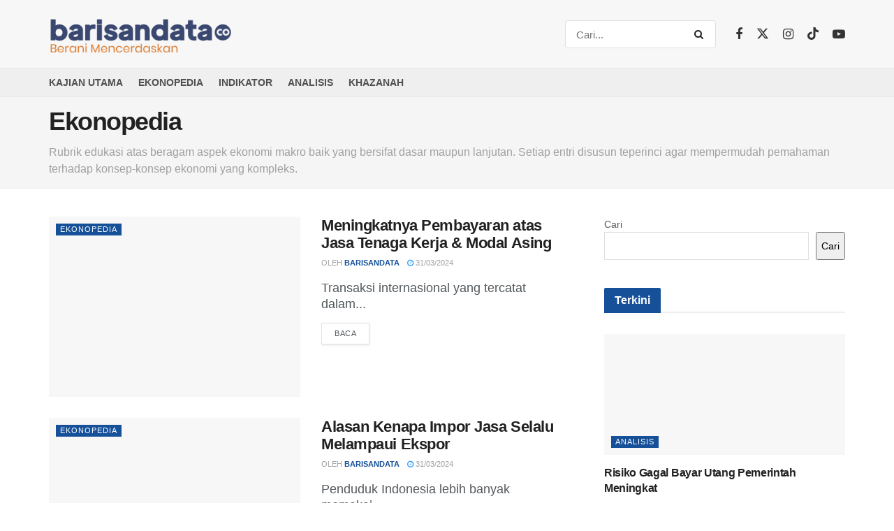

--- FILE ---
content_type: text/html; charset=UTF-8
request_url: https://barisandata.co/category/ekonopedia/page/4/
body_size: 51378
content:
<!doctype html>
<!--[if lt IE 7]><html class="no-js lt-ie9 lt-ie8 lt-ie7" lang="id"> <![endif]-->
<!--[if IE 7]><html class="no-js lt-ie9 lt-ie8" lang="id"> <![endif]-->
<!--[if IE 8]><html class="no-js lt-ie9" lang="id"> <![endif]-->
<!--[if IE 9]><html class="no-js lt-ie10" lang="id"> <![endif]-->
<!--[if gt IE 8]><!--><html class="no-js" lang="id"> <!--<![endif]--><head><script data-no-optimize="1">var litespeed_docref=sessionStorage.getItem("litespeed_docref");litespeed_docref&&(Object.defineProperty(document,"referrer",{get:function(){return litespeed_docref}}),sessionStorage.removeItem("litespeed_docref"));</script> <meta http-equiv="Content-Type" content="text/html; charset=UTF-8" /><meta name='viewport' content='width=device-width, initial-scale=1, user-scalable=yes' /><link rel="profile" href="http://gmpg.org/xfn/11" /><link rel="pingback" href="https://barisandata.co/xmlrpc.php" /><meta name='robots' content='index, follow, max-image-preview:large, max-snippet:-1, max-video-preview:-1' /><meta property="og:type" content="website"><meta property="og:title" content="Meningkatnya Pembayaran atas Jasa Tenaga Kerja &amp;#038; Modal Asing"><meta property="og:site_name" content="Barisandata.co"><meta property="og:description" content="Transaksi internasional yang tercatat dalam neraca pendapatan primer (primary income) sering mengalami defisit. SALAH satu jenis transaksi jasa internasional antara penduduk"><meta property="og:url" content="https://barisandata.co/category/ekonopedia/page/4"><meta property="og:locale" content="id_ID"><meta property="og:image" content="https://barisandata.co/wp-content/uploads/2024/03/Modal-Asing.jpeg"><meta property="og:image:height" content="724"><meta property="og:image:width" content="1000"><meta name="twitter:card" content="summary"><meta name="twitter:url" content="https://barisandata.co/category/ekonopedia/page/4"><meta name="twitter:title" content="Meningkatnya Pembayaran atas Jasa Tenaga Kerja &#038; Modal Asing"><meta name="twitter:description" content="Transaksi internasional yang tercatat dalam neraca pendapatan primer (primary income) sering mengalami defisit. SALAH satu jenis transaksi jasa internasional antara penduduk"><meta name="twitter:image" content="https://barisandata.co/wp-content/uploads/2024/03/Modal-Asing.jpeg"><meta name="twitter:image:width" content="1000"><meta name="twitter:image:height" content="724"><meta name="twitter:site" content="https://twitter.com/barisandata"> <script type="litespeed/javascript">var jnews_ajax_url='/?ajax-request=jnews'</script> <script type="litespeed/javascript">window.jnews=window.jnews||{},window.jnews.library=window.jnews.library||{},window.jnews.library=function(){"use strict";var e=this;e.win=window,e.doc=document,e.noop=function(){},e.globalBody=e.doc.getElementsByTagName("body")[0],e.globalBody=e.globalBody?e.globalBody:e.doc,e.win.jnewsDataStorage=e.win.jnewsDataStorage||{_storage:new WeakMap,put:function(e,t,n){this._storage.has(e)||this._storage.set(e,new Map),this._storage.get(e).set(t,n)},get:function(e,t){return this._storage.get(e).get(t)},has:function(e,t){return this._storage.has(e)&&this._storage.get(e).has(t)},remove:function(e,t){var n=this._storage.get(e).delete(t);return 0===!this._storage.get(e).size&&this._storage.delete(e),n}},e.windowWidth=function(){return e.win.innerWidth||e.docEl.clientWidth||e.globalBody.clientWidth},e.windowHeight=function(){return e.win.innerHeight||e.docEl.clientHeight||e.globalBody.clientHeight},e.requestAnimationFrame=e.win.requestAnimationFrame||e.win.webkitRequestAnimationFrame||e.win.mozRequestAnimationFrame||e.win.msRequestAnimationFrame||window.oRequestAnimationFrame||function(e){return setTimeout(e,1e3/60)},e.cancelAnimationFrame=e.win.cancelAnimationFrame||e.win.webkitCancelAnimationFrame||e.win.webkitCancelRequestAnimationFrame||e.win.mozCancelAnimationFrame||e.win.msCancelRequestAnimationFrame||e.win.oCancelRequestAnimationFrame||function(e){clearTimeout(e)},e.classListSupport="classList"in document.createElement("_"),e.hasClass=e.classListSupport?function(e,t){return e.classList.contains(t)}:function(e,t){return e.className.indexOf(t)>=0},e.addClass=e.classListSupport?function(t,n){e.hasClass(t,n)||t.classList.add(n)}:function(t,n){e.hasClass(t,n)||(t.className+=" "+n)},e.removeClass=e.classListSupport?function(t,n){e.hasClass(t,n)&&t.classList.remove(n)}:function(t,n){e.hasClass(t,n)&&(t.className=t.className.replace(n,""))},e.objKeys=function(e){var t=[];for(var n in e)Object.prototype.hasOwnProperty.call(e,n)&&t.push(n);return t},e.isObjectSame=function(e,t){var n=!0;return JSON.stringify(e)!==JSON.stringify(t)&&(n=!1),n},e.extend=function(){for(var e,t,n,o=arguments[0]||{},i=1,a=arguments.length;i<a;i++)if(null!==(e=arguments[i]))for(t in e)o!==(n=e[t])&&void 0!==n&&(o[t]=n);return o},e.dataStorage=e.win.jnewsDataStorage,e.isVisible=function(e){return 0!==e.offsetWidth&&0!==e.offsetHeight||e.getBoundingClientRect().length},e.getHeight=function(e){return e.offsetHeight||e.clientHeight||e.getBoundingClientRect().height},e.getWidth=function(e){return e.offsetWidth||e.clientWidth||e.getBoundingClientRect().width},e.supportsPassive=!1;try{var t=Object.defineProperty({},"passive",{get:function(){e.supportsPassive=!0}});"createEvent"in e.doc?e.win.addEventListener("test",null,t):"fireEvent"in e.doc&&e.win.attachEvent("test",null)}catch(e){}e.passiveOption=!!e.supportsPassive&&{passive:!0},e.setStorage=function(e,t){e="jnews-"+e;var n={expired:Math.floor(((new Date).getTime()+432e5)/1e3)};t=Object.assign(n,t);localStorage.setItem(e,JSON.stringify(t))},e.getStorage=function(e){e="jnews-"+e;var t=localStorage.getItem(e);return null!==t&&0<t.length?JSON.parse(localStorage.getItem(e)):{}},e.expiredStorage=function(){var t,n="jnews-";for(var o in localStorage)o.indexOf(n)>-1&&"undefined"!==(t=e.getStorage(o.replace(n,""))).expired&&t.expired<Math.floor((new Date).getTime()/1e3)&&localStorage.removeItem(o)},e.addEvents=function(t,n,o){for(var i in n){var a=["touchstart","touchmove"].indexOf(i)>=0&&!o&&e.passiveOption;"createEvent"in e.doc?t.addEventListener(i,n[i],a):"fireEvent"in e.doc&&t.attachEvent("on"+i,n[i])}},e.removeEvents=function(t,n){for(var o in n)"createEvent"in e.doc?t.removeEventListener(o,n[o]):"fireEvent"in e.doc&&t.detachEvent("on"+o,n[o])},e.triggerEvents=function(t,n,o){var i;o=o||{detail:null};return"createEvent"in e.doc?(!(i=e.doc.createEvent("CustomEvent")||new CustomEvent(n)).initCustomEvent||i.initCustomEvent(n,!0,!1,o),void t.dispatchEvent(i)):"fireEvent"in e.doc?((i=e.doc.createEventObject()).eventType=n,void t.fireEvent("on"+i.eventType,i)):void 0},e.getParents=function(t,n){void 0===n&&(n=e.doc);for(var o=[],i=t.parentNode,a=!1;!a;)if(i){var r=i;r.querySelectorAll(n).length?a=!0:(o.push(r),i=r.parentNode)}else o=[],a=!0;return o},e.forEach=function(e,t,n){for(var o=0,i=e.length;o<i;o++)t.call(n,e[o],o)},e.getText=function(e){return e.innerText||e.textContent},e.setText=function(e,t){var n="object"==typeof t?t.innerText||t.textContent:t;e.innerText&&(e.innerText=n),e.textContent&&(e.textContent=n)},e.httpBuildQuery=function(t){return e.objKeys(t).reduce(function t(n){var o=arguments.length>1&&void 0!==arguments[1]?arguments[1]:null;return function(i,a){var r=n[a];a=encodeURIComponent(a);var s=o?"".concat(o,"[").concat(a,"]"):a;return null==r||"function"==typeof r?(i.push("".concat(s,"=")),i):["number","boolean","string"].includes(typeof r)?(i.push("".concat(s,"=").concat(encodeURIComponent(r))),i):(i.push(e.objKeys(r).reduce(t(r,s),[]).join("&")),i)}}(t),[]).join("&")},e.get=function(t,n,o,i){return o="function"==typeof o?o:e.noop,e.ajax("GET",t,n,o,i)},e.post=function(t,n,o,i){return o="function"==typeof o?o:e.noop,e.ajax("POST",t,n,o,i)},e.ajax=function(t,n,o,i,a){var r=new XMLHttpRequest,s=n,c=e.httpBuildQuery(o);if(t=-1!=["GET","POST"].indexOf(t)?t:"GET",r.open(t,s+("GET"==t?"?"+c:""),!0),"POST"==t&&r.setRequestHeader("Content-type","application/x-www-form-urlencoded"),r.setRequestHeader("X-Requested-With","XMLHttpRequest"),r.onreadystatechange=function(){4===r.readyState&&200<=r.status&&300>r.status&&"function"==typeof i&&i.call(void 0,r.response)},void 0!==a&&!a){return{xhr:r,send:function(){r.send("POST"==t?c:null)}}}return r.send("POST"==t?c:null),{xhr:r}},e.scrollTo=function(t,n,o){function i(e,t,n){this.start=this.position(),this.change=e-this.start,this.currentTime=0,this.increment=20,this.duration=void 0===n?500:n,this.callback=t,this.finish=!1,this.animateScroll()}return Math.easeInOutQuad=function(e,t,n,o){return(e/=o/2)<1?n/2*e*e+t:-n/2*(--e*(e-2)-1)+t},i.prototype.stop=function(){this.finish=!0},i.prototype.move=function(t){e.doc.documentElement.scrollTop=t,e.globalBody.parentNode.scrollTop=t,e.globalBody.scrollTop=t},i.prototype.position=function(){return e.doc.documentElement.scrollTop||e.globalBody.parentNode.scrollTop||e.globalBody.scrollTop},i.prototype.animateScroll=function(){this.currentTime+=this.increment;var t=Math.easeInOutQuad(this.currentTime,this.start,this.change,this.duration);this.move(t),this.currentTime<this.duration&&!this.finish?e.requestAnimationFrame.call(e.win,this.animateScroll.bind(this)):this.callback&&"function"==typeof this.callback&&this.callback()},new i(t,n,o)},e.unwrap=function(t){var n,o=t;e.forEach(t,(function(e,t){n?n+=e:n=e})),o.replaceWith(n)},e.performance={start:function(e){performance.mark(e+"Start")},stop:function(e){performance.mark(e+"End"),performance.measure(e,e+"Start",e+"End")}},e.fps=function(){var t=0,n=0,o=0;!function(){var i=t=0,a=0,r=0,s=document.getElementById("fpsTable"),c=function(t){void 0===document.getElementsByTagName("body")[0]?e.requestAnimationFrame.call(e.win,(function(){c(t)})):document.getElementsByTagName("body")[0].appendChild(t)};null===s&&((s=document.createElement("div")).style.position="fixed",s.style.top="120px",s.style.left="10px",s.style.width="100px",s.style.height="20px",s.style.border="1px solid black",s.style.fontSize="11px",s.style.zIndex="100000",s.style.backgroundColor="white",s.id="fpsTable",c(s));var l=function(){o++,n=Date.now(),(a=(o/(r=(n-t)/1e3)).toPrecision(2))!=i&&(i=a,s.innerHTML=i+"fps"),1<r&&(t=n,o=0),e.requestAnimationFrame.call(e.win,l)};l()}()},e.instr=function(e,t){for(var n=0;n<t.length;n++)if(-1!==e.toLowerCase().indexOf(t[n].toLowerCase()))return!0},e.winLoad=function(t,n){function o(o){if("complete"===e.doc.readyState||"interactive"===e.doc.readyState)return!o||n?setTimeout(t,n||1):t(o),1}o()||e.addEvents(e.win,{load:o})},e.docReady=function(t,n){function o(o){if("complete"===e.doc.readyState||"interactive"===e.doc.readyState)return!o||n?setTimeout(t,n||1):t(o),1}o()||e.addEvents(e.doc,{DOMContentLiteSpeedLoaded:o})},e.fireOnce=function(){e.docReady((function(){e.assets=e.assets||[],e.assets.length&&(e.boot(),e.load_assets())}),50)},e.boot=function(){e.length&&e.doc.querySelectorAll("style[media]").forEach((function(e){"not all"==e.getAttribute("media")&&e.removeAttribute("media")}))},e.create_js=function(t,n){var o=e.doc.createElement("script");switch(o.setAttribute("src",t),n){case"defer":o.setAttribute("defer",!0);break;case"async":o.setAttribute("async",!0);break;case"deferasync":o.setAttribute("defer",!0),o.setAttribute("async",!0)}e.globalBody.appendChild(o)},e.load_assets=function(){"object"==typeof e.assets&&e.forEach(e.assets.slice(0),(function(t,n){var o="";t.defer&&(o+="defer"),t.async&&(o+="async"),e.create_js(t.url,o);var i=e.assets.indexOf(t);i>-1&&e.assets.splice(i,1)})),e.assets=jnewsoption.au_scripts=window.jnewsads=[]},e.setCookie=function(e,t,n){var o="";if(n){var i=new Date;i.setTime(i.getTime()+24*n*60*60*1e3),o="; expires="+i.toUTCString()}document.cookie=e+"="+(t||"")+o+"; path=/"},e.getCookie=function(e){for(var t=e+"=",n=document.cookie.split(";"),o=0;o<n.length;o++){for(var i=n[o];" "==i.charAt(0);)i=i.substring(1,i.length);if(0==i.indexOf(t))return i.substring(t.length,i.length)}return null},e.eraseCookie=function(e){document.cookie=e+"=; Path=/; Expires=Thu, 01 Jan 1970 00:00:01 GMT;"},e.docReady((function(){e.globalBody=e.globalBody==e.doc?e.doc.getElementsByTagName("body")[0]:e.globalBody,e.globalBody=e.globalBody?e.globalBody:e.doc})),e.winLoad((function(){e.winLoad((function(){var t=!1;if(void 0!==window.jnewsadmin)if(void 0!==window.file_version_checker){var n=e.objKeys(window.file_version_checker);n.length?n.forEach((function(e){t||"10.0.4"===window.file_version_checker[e]||(t=!0)})):t=!0}else t=!0;t&&(window.jnewsHelper.getMessage(),window.jnewsHelper.getNotice())}),2500)}))},window.jnews.library=new window.jnews.library</script> <title>Ekonopedia Arsip | Laman 4 dari 6 | Barisandata.co</title><link rel="canonical" href="https://barisandata.co/category/ekonopedia/page/4/" /><link rel="prev" href="https://barisandata.co/category/ekonopedia/page/3/" /><link rel="next" href="https://barisandata.co/category/ekonopedia/page/5/" /><meta property="og:locale" content="id_ID" /><meta property="og:type" content="article" /><meta property="og:title" content="Ekonopedia Arsip | Laman 4 dari 6 | Barisandata.co" /><meta property="og:description" content="Rubrik edukasi atas beragam aspek ekonomi makro baik yang bersifat dasar maupun lanjutan. Setiap entri disusun teperinci agar mempermudah pemahaman terhadap konsep-konsep ekonomi yang kompleks." /><meta property="og:url" content="https://barisandata.co/category/ekonopedia/" /><meta property="og:site_name" content="Barisandata.co" /><meta name="twitter:card" content="summary_large_image" /> <script type="application/ld+json" class="yoast-schema-graph">{"@context":"https://schema.org","@graph":[{"@type":"CollectionPage","@id":"https://barisandata.co/category/ekonopedia/","url":"https://barisandata.co/category/ekonopedia/page/4/","name":"Ekonopedia Arsip | Laman 4 dari 6 | Barisandata.co","isPartOf":{"@id":"https://barisandata.co/#website"},"primaryImageOfPage":{"@id":"https://barisandata.co/category/ekonopedia/page/4/#primaryimage"},"image":{"@id":"https://barisandata.co/category/ekonopedia/page/4/#primaryimage"},"thumbnailUrl":"https://barisandata.co/wp-content/uploads/2024/03/Modal-Asing.jpeg","breadcrumb":{"@id":"https://barisandata.co/category/ekonopedia/page/4/#breadcrumb"},"inLanguage":"id"},{"@type":"ImageObject","inLanguage":"id","@id":"https://barisandata.co/category/ekonopedia/page/4/#primaryimage","url":"https://barisandata.co/wp-content/uploads/2024/03/Modal-Asing.jpeg","contentUrl":"https://barisandata.co/wp-content/uploads/2024/03/Modal-Asing.jpeg","width":1000,"height":724,"caption":"Ilustrasi: barisandata."},{"@type":"BreadcrumbList","@id":"https://barisandata.co/category/ekonopedia/page/4/#breadcrumb","itemListElement":[{"@type":"ListItem","position":1,"name":"Beranda","item":"https://barisandata.co/"},{"@type":"ListItem","position":2,"name":"Ekonopedia"}]},{"@type":"WebSite","@id":"https://barisandata.co/#website","url":"https://barisandata.co/","name":"Barisandata.co","description":"Media Ekonomi Makro Indonesia","publisher":{"@id":"https://barisandata.co/#organization"},"potentialAction":[{"@type":"SearchAction","target":{"@type":"EntryPoint","urlTemplate":"https://barisandata.co/?s={search_term_string}"},"query-input":{"@type":"PropertyValueSpecification","valueRequired":true,"valueName":"search_term_string"}}],"inLanguage":"id"},{"@type":"Organization","@id":"https://barisandata.co/#organization","name":"Barisandata.co","url":"https://barisandata.co/","logo":{"@type":"ImageObject","inLanguage":"id","@id":"https://barisandata.co/#/schema/logo/image/","url":"https://barisandata.co/wp-content/uploads/2024/02/cropped-icon-barisanco.png","contentUrl":"https://barisandata.co/wp-content/uploads/2024/02/cropped-icon-barisanco.png","width":512,"height":512,"caption":"Barisandata.co"},"image":{"@id":"https://barisandata.co/#/schema/logo/image/"}}]}</script> <link rel='dns-prefetch' href='//www.googletagmanager.com' /><link rel='dns-prefetch' href='//fonts.googleapis.com' /><link rel='preconnect' href='https://fonts.gstatic.com' /><link rel="alternate" type="application/rss+xml" title="Feed Barisandata.co &raquo; Cerita" href="https://barisandata.co/interaktif/feed/"><style id='wp-img-auto-sizes-contain-inline-css' type='text/css'>img:is([sizes=auto i],[sizes^="auto," i]){contain-intrinsic-size:3000px 1500px}
/*# sourceURL=wp-img-auto-sizes-contain-inline-css */</style><style id="litespeed-ccss">ul{box-sizing:border-box}.wp-block-search__button{margin-left:10px;word-break:normal}.wp-block-search__inside-wrapper{display:flex;flex:auto;flex-wrap:nowrap;max-width:100%}.wp-block-search__label{width:100%}.wp-block-search__input{appearance:none;border:1px solid #949494;flex-grow:1;margin-left:0;margin-right:0;min-width:3rem;padding:8px;text-decoration:unset!important}:root{--wp--preset--font-size--normal:16px;--wp--preset--font-size--huge:42px}:root{--wp--preset--aspect-ratio--square:1;--wp--preset--aspect-ratio--4-3:4/3;--wp--preset--aspect-ratio--3-4:3/4;--wp--preset--aspect-ratio--3-2:3/2;--wp--preset--aspect-ratio--2-3:2/3;--wp--preset--aspect-ratio--16-9:16/9;--wp--preset--aspect-ratio--9-16:9/16;--wp--preset--color--black:#000;--wp--preset--color--cyan-bluish-gray:#abb8c3;--wp--preset--color--white:#fff;--wp--preset--color--pale-pink:#f78da7;--wp--preset--color--vivid-red:#cf2e2e;--wp--preset--color--luminous-vivid-orange:#ff6900;--wp--preset--color--luminous-vivid-amber:#fcb900;--wp--preset--color--light-green-cyan:#7bdcb5;--wp--preset--color--vivid-green-cyan:#00d084;--wp--preset--color--pale-cyan-blue:#8ed1fc;--wp--preset--color--vivid-cyan-blue:#0693e3;--wp--preset--color--vivid-purple:#9b51e0;--wp--preset--gradient--vivid-cyan-blue-to-vivid-purple:linear-gradient(135deg,rgba(6,147,227,1) 0%,#9b51e0 100%);--wp--preset--gradient--light-green-cyan-to-vivid-green-cyan:linear-gradient(135deg,#7adcb4 0%,#00d082 100%);--wp--preset--gradient--luminous-vivid-amber-to-luminous-vivid-orange:linear-gradient(135deg,rgba(252,185,0,1) 0%,rgba(255,105,0,1) 100%);--wp--preset--gradient--luminous-vivid-orange-to-vivid-red:linear-gradient(135deg,rgba(255,105,0,1) 0%,#cf2e2e 100%);--wp--preset--gradient--very-light-gray-to-cyan-bluish-gray:linear-gradient(135deg,#eee 0%,#a9b8c3 100%);--wp--preset--gradient--cool-to-warm-spectrum:linear-gradient(135deg,#4aeadc 0%,#9778d1 20%,#cf2aba 40%,#ee2c82 60%,#fb6962 80%,#fef84c 100%);--wp--preset--gradient--blush-light-purple:linear-gradient(135deg,#ffceec 0%,#9896f0 100%);--wp--preset--gradient--blush-bordeaux:linear-gradient(135deg,#fecda5 0%,#fe2d2d 50%,#6b003e 100%);--wp--preset--gradient--luminous-dusk:linear-gradient(135deg,#ffcb70 0%,#c751c0 50%,#4158d0 100%);--wp--preset--gradient--pale-ocean:linear-gradient(135deg,#fff5cb 0%,#b6e3d4 50%,#33a7b5 100%);--wp--preset--gradient--electric-grass:linear-gradient(135deg,#caf880 0%,#71ce7e 100%);--wp--preset--gradient--midnight:linear-gradient(135deg,#020381 0%,#2874fc 100%);--wp--preset--font-size--small:13px;--wp--preset--font-size--medium:20px;--wp--preset--font-size--large:36px;--wp--preset--font-size--x-large:42px;--wp--preset--spacing--20:.44rem;--wp--preset--spacing--30:.67rem;--wp--preset--spacing--40:1rem;--wp--preset--spacing--50:1.5rem;--wp--preset--spacing--60:2.25rem;--wp--preset--spacing--70:3.38rem;--wp--preset--spacing--80:5.06rem;--wp--preset--shadow--natural:6px 6px 9px rgba(0,0,0,.2);--wp--preset--shadow--deep:12px 12px 50px rgba(0,0,0,.4);--wp--preset--shadow--sharp:6px 6px 0px rgba(0,0,0,.2);--wp--preset--shadow--outlined:6px 6px 0px -3px rgba(255,255,255,1),6px 6px rgba(0,0,0,1);--wp--preset--shadow--crisp:6px 6px 0px rgba(0,0,0,1)}.fa{display:inline-block;font:normal normal normal 14px/1 FontAwesome;font-size:inherit;text-rendering:auto;-webkit-font-smoothing:antialiased;-moz-osx-font-smoothing:grayscale}.fa-search:before{content:"\F002"}.fa-clock-o:before{content:"\F017"}.fa-twitter:before{content:"\F099"}.fa-facebook:before{content:"\F09A"}.fa-bars:before{content:"\F0C9"}.fa-angle-up:before{content:"\F106"}.fa-youtube-play:before{content:"\F16A"}.fa-instagram:before{content:"\F16D"}[class^=jegicon-]:before{font-family:jegicon!important;font-style:normal!important;font-weight:400!important;font-variant:normal!important;text-transform:none!important;speak:none;line-height:1;-webkit-font-smoothing:antialiased;-moz-osx-font-smoothing:grayscale}.jegicon-cross:before{content:"d"}button::-moz-focus-inner{padding:0;border:0}a,article,body,div,form,h1,h2,h3,html,i,img,label,li,p,span,ul{margin:0;padding:0;border:0;font-size:100%;font:inherit;vertical-align:baseline}article{display:block}body{line-height:1}ul{list-style:none}body{color:#53585c;background:#fff;font-family:Helvetica Neue,Helvetica,Roboto,Arial,sans-serif;font-size:14px;line-height:1.6em;-webkit-font-smoothing:antialiased;-moz-osx-font-smoothing:grayscale;overflow-anchor:none}body,html{height:100%;margin:0}::-webkit-selection{background:#fde69a;color:#212121;text-shadow:none}a{color:#f70d28;text-decoration:none}img{vertical-align:middle}img{max-width:100%;-ms-interpolation-mode:bicubic;height:auto}button,input,label{font:inherit}[class*=jeg_] .fa{font-family:FontAwesome}.container:after,.jeg_block_heading:after,.jeg_postblock:after,.row:after{content:"";display:table;clear:both}h1,h2,h3{color:#212121;text-rendering:optimizeLegibility}h1{font-size:2.25em;margin:.67em 0 .5em;line-height:1.25;letter-spacing:-.02em}h2{font-size:1.953em;margin:.83em 0 .5em;line-height:1.35}h3{font-size:1.563em;margin:1em 0 .5em;line-height:1.4}i{font-style:italic}p{margin:0 0 1.75em;text-rendering:optimizeLegibility}@media (max-width:767px){.container{width:98%;width:calc(100% - 10px)}}@media (max-width:479px){.container{width:100%}}@media (min-width:768px){.container{max-width:750px}}@media (min-width:992px){.container{max-width:970px}}@media (min-width:1200px){.container{max-width:1170px}}.container{padding-right:15px;padding-left:15px;margin-right:auto;margin-left:auto}.row{margin-right:-15px;margin-left:-15px}.col-sm-4,.col-sm-8{position:relative;min-height:1px;padding-right:15px;padding-left:15px}@media (min-width:767px){.col-sm-4,.col-sm-8{float:left}.col-sm-8{width:66.66666667%}.col-sm-4{width:33.33333333%}}*,:after,:before{-webkit-box-sizing:border-box;-moz-box-sizing:border-box;box-sizing:border-box}.jeg_viewport{position:relative}.jeg_container{width:auto;margin:0 auto;padding:0}.jeg_content{background:#fff}.jeg_content{padding:30px 0 40px}.jeg_sidebar{padding-left:30px}.theiaStickySidebar{-webkit-backface-visibility:hidden}input:not([type=submit]){display:inline-block;background:#fff;border:1px solid #e0e0e0;border-radius:0;padding:7px 14px;height:40px;outline:none;font-size:14px;font-weight:300;margin:0;width:100%;max-width:100%;box-shadow:none}.btn{border:none;border-radius:0;background:#f70d28;color:#fff;padding:0 20px;line-height:40px;height:40px;display:inline-block;text-transform:uppercase;font-size:13px;font-weight:700;letter-spacing:1px;outline:0;-webkit-appearance:none}.jeg_header{position:relative}.jeg_header .container{height:100%}.jeg_nav_row{position:relative;-js-display:flex;display:-webkit-flex;display:-ms-flexbox;display:flex;-webkit-flex-flow:row nowrap;-ms-flex-flow:row nowrap;flex-flow:row nowrap;-webkit-align-items:center;-ms-flex-align:center;align-items:center;-webkit-justify-content:space-between;-ms-flex-pack:justify;justify-content:space-between;height:100%}.jeg_nav_grow{-webkit-box-flex:1;-ms-flex:1;flex:1}.jeg_nav_normal{-webkit-box-flex:0 0 auto;-ms-flex:0 0 auto;flex:0 0 auto}.item_wrap{width:100%;display:inline-block;display:-webkit-flex;display:-ms-flexbox;display:flex;-webkit-flex-flow:row wrap;-ms-flex-flow:row wrap;flex-flow:row wrap;-webkit-align-items:center;-ms-flex-align:center;align-items:center}.jeg_nav_left{margin-right:auto}.jeg_nav_right{margin-left:auto}.jeg_nav_center{margin:0 auto}.jeg_nav_alignleft{justify-content:flex-start}.jeg_nav_alignright{justify-content:flex-end}.jeg_nav_aligncenter{justify-content:center}.jeg_midbar{background-color:#fff;height:140px;position:relative;z-index:10;border-bottom:0 solid #e8e8e8}.jeg_midbar .jeg_nav_item{padding:0 14px}.jeg_navbar{background:#fff;position:relative;border-top:0 solid #e8e8e8;border-bottom:1px solid #e8e8e8;line-height:50px;z-index:9;-webkit-box-sizing:content-box;box-sizing:content-box}.jeg_navbar:first-child{z-index:10}.jeg_navbar .jeg_nav_item{padding:0 14px}.jeg_nav_item:first-child{padding-left:0}.jeg_nav_item:last-child{padding-right:0}.jeg_logo{position:relative}.site-title{margin:0;padding:0;line-height:1;font-size:60px;letter-spacing:-.02em}.jeg_mobile_logo .site-title{font-size:34px}.site-title a{display:block;color:#212121}.jeg_logo img{height:auto;image-rendering:optimizeQuality;display:block}.jeg_nav_left .jeg_logo{margin-right:7px}.jeg_nav_left .jeg_logo:last-child{margin-right:28px}.jeg_midbar .jeg_social_icon_block.nobg a .fa{font-size:18px}.jeg_midbar .jeg_social_icon_block.nobg a .jeg-icon svg{height:18px}.btn .fa{margin-right:2px;font-size:14px}.jeg_navbar .btn{height:36px;line-height:36px;font-size:12px;font-weight:500;padding:0 16px}.jeg_search_wrapper{position:relative}.jeg_search_wrapper .jeg_search_form{display:block;position:relative;line-height:normal;min-width:60%}.jeg_search_toggle{color:#212121;display:block;text-align:center}.jeg_midbar .jeg_search_toggle{font-size:18px;min-width:16px;line-height:50px}.jeg_navbar .jeg_search_toggle{font-size:16px;min-width:15px}.jeg_search_wrapper .jeg_search_input{width:100%;vertical-align:middle;height:40px;padding:.5em 30px .5em 14px}.jeg_search_wrapper .jeg_search_button{color:#212121;background:0 0;border:0;font-size:14px;outline:none;position:absolute;height:auto;min-height:unset;line-height:normal;top:0;bottom:0;right:0;padding:0 10px}.jeg_navbar .jeg_search_wrapper .jeg_search_input{height:36px}.jeg_search_no_expand .jeg_search_toggle{display:none}.jeg_search_no_expand.rounded .jeg_search_input{border-radius:4px}.jeg_midbar .jeg_search_no_expand .jeg_search_input{font-size:15px;padding:.5em 35px .5em 15px}.jeg_midbar .jeg_search_wrapper .jeg_search_button{padding-right:15px}.jeg_search_popup_expand .jeg_search_form{display:block;opacity:0;visibility:hidden;position:absolute;top:100%;right:-4px;text-align:center;width:325px;background:#fff;border:1px solid #eee;padding:0;height:0;z-index:12;-webkit-box-shadow:0 1px 4px rgba(0,0,0,.09);box-shadow:0 1px 4px rgba(0,0,0,.09)}.jeg_search_popup_expand .jeg_search_form:before{border-color:transparent transparent #fff;border-style:solid;border-width:0 8px 8px;content:"";right:16px;position:absolute;top:-8px;z-index:98}.jeg_search_popup_expand .jeg_search_form:after{border-color:transparent transparent #eaeaea;border-style:solid;border-width:0 9px 9px;content:"";right:15px;position:absolute;top:-9px;z-index:97}.jeg_search_popup_expand .jeg_search_input{width:100%;-webkit-box-shadow:inset 0 0 15px 0 rgba(0,0,0,.08);box-shadow:inset 0 0 15px 0 rgba(0,0,0,.08)}.jeg_search_popup_expand .jeg_search_button{color:#888;position:absolute;top:0;bottom:0;right:20px}.jeg_search_hide{display:none}.jeg_search_result{opacity:0;visibility:hidden;position:absolute;top:100%;right:-4px;width:325px;background:#fff;border:1px solid #eee;padding:0;height:0;line-height:1;z-index:9;-webkit-box-shadow:0 1px 4px rgba(0,0,0,.09);box-shadow:0 1px 4px rgba(0,0,0,.09)}.jeg_header .jeg_search_result{z-index:10}.jeg_search_no_expand .jeg_search_result{margin-top:0;opacity:1;visibility:visible;height:auto;min-width:100%;right:0}.jeg_search_result.with_result .search-all-button{overflow:hidden}.jeg_search_result .search-link{display:none;text-align:center;font-size:12px;padding:12px 15px;border-top:1px solid #eee}.jeg_search_result .search-link .fa{margin-right:5px}.jeg_search_result.with_result .search-all-button{display:block}.jeg_menu>li{position:relative;float:left;text-align:left;padding-right:1.2em}.jeg_menu>li:last-child{padding-right:0}.jeg_menu a{display:block}.jeg_menu a{position:relative}.jeg_main_menu>li{margin:0;padding:0;list-style:none;float:left}.jeg_main_menu>li>a{color:#212121;display:block;position:relative;padding:0 16px;margin:0;font-size:1em;font-weight:700;line-height:50px;text-transform:uppercase;white-space:nowrap}.jeg_menu_style_1>li{padding-right:22px;line-height:50px}.jeg_menu_style_1>li:last-child{padding-right:0}.jeg_menu_style_1>li>a{display:inline-block;padding:6px 0;margin:0;line-height:normal}.jeg_menu_style_1>li>a:before{content:"";position:absolute;bottom:0;width:0;height:2px;background:#f70d28;opacity:0}.jeg_navbar_mobile_wrapper,.jeg_navbar_mobile_wrapper .sticky_blankspace{display:none}.jeg_stickybar{position:fixed;top:0;left:auto;width:100%;z-index:9997;margin:0 auto;opacity:0;visibility:hidden}.module-preloader{position:absolute;top:0;bottom:0;left:0;right:0;margin:auto;width:16px;height:16px}.jeg_preloader span{height:16px;width:16px;background-color:#999;-webkit-animation:jeg_preloader_bounce 1.4s ease-in-out infinite both;animation:jeg_preloader_bounce 1.4s ease-in-out infinite both;position:absolute;top:0;border-radius:100%}.jeg_preloader span:first-of-type{left:-22px;-webkit-animation-delay:-.32s;animation-delay:-.32s}.jeg_preloader span:nth-of-type(2){-webkit-animation-delay:-.16s;animation-delay:-.16s}.jeg_preloader span:last-of-type{left:22px}@-webkit-keyframes jeg_preloader_bounce{0%,80%,to{-webkit-transform:scale(0);opacity:0}40%{-webkit-transform:scale(1);opacity:1}}@keyframes jeg_preloader_bounce{0%,80%,to{-webkit-transform:scale(0);transform:scale(0);opacity:0}40%{-webkit-transform:scale(1);transform:scale(1);opacity:1}}.jeg_navbar_mobile{display:none;position:relative;background:#fff;box-shadow:0 2px 6px rgba(0,0,0,.1);top:0;transform:translateZ(0)}.jeg_navbar_mobile .container{width:100%;height:100%}.jeg_mobile_bottombar{border-style:solid;height:60px;line-height:60px}.jeg_mobile_bottombar .jeg_nav_item{padding:0 10px}.jeg_navbar_mobile .jeg_nav_left .jeg_nav_item:first-child{padding-left:0}.jeg_navbar_mobile .jeg_nav_right .jeg_nav_item:last-child{padding-right:0}.jeg_navbar_mobile .jeg_search_toggle,.jeg_navbar_mobile .toggle_btn{color:#212121;font-size:22px;display:block}.jeg_mobile_logo a{display:block}.jeg_mobile_logo img{width:auto;max-height:40px;display:block}.jeg_aside_copyright{font-size:11px;color:#757575;letter-spacing:.5px}.jeg_aside_copyright a{color:inherit;border-bottom:1px solid #aaa}.jeg_aside_copyright p{margin-bottom:1.2em}.jeg_aside_copyright p:last-child{margin-bottom:0}.jeg_navbar_mobile .jeg_search_wrapper{position:static}.jeg_navbar_mobile .jeg_search_popup_expand{float:none}.jeg_navbar_mobile .jeg_search_popup_expand .jeg_search_form:after,.jeg_navbar_mobile .jeg_search_popup_expand .jeg_search_form:before{display:none!important}.jeg_navbar_mobile .jeg_search_popup_expand .jeg_search_form{width:auto;border-left:0;border-right:0;left:-15px!important;right:-15px!important;padding:20px;-webkit-transform:none;transform:none}.jeg_navbar_mobile .jeg_search_popup_expand .jeg_search_result{margin-top:84px;width:auto;left:-15px!important;right:-15px!important;border:0}.jeg_navbar_mobile .jeg_search_form .jeg_search_button{font-size:18px}.jeg_navbar_mobile .jeg_search_wrapper .jeg_search_input{font-size:18px;padding:.5em 40px .5em 15px;height:42px}.jeg_mobile_wrapper .jeg_search_no_expand .jeg_search_input{box-shadow:inset 0 2px 2px rgba(0,0,0,.05)}.jeg_mobile_wrapper .jeg_search_result{width:100%;border-left:0;border-right:0;right:0}.jeg_bg_overlay{content:"";display:block;position:fixed;width:100%;top:0;bottom:0;background:#000;background:-webkit-linear-gradient(180deg,#000,#434343);background:linear-gradient(180deg,#000,#434343);opacity:0;z-index:9998;visibility:hidden}.jeg_mobile_wrapper{opacity:0;display:block;position:fixed;top:0;left:0;background:#fff;width:320px;height:100%;overflow-x:hidden;overflow-y:auto;z-index:9999;-webkit-transform:translate3d(-100%,0,0);transform:translate3d(-100%,0,0)}.jeg_menu_close{position:fixed;top:15px;right:15px;padding:0;font-size:16px;color:#fff;opacity:0;visibility:hidden;-webkit-transform:rotate(-90deg);transform:rotate(-90deg);z-index:9999}@media only screen and (min-width:1023px){.jeg_menu_close{font-size:20px;padding:20px}}.jeg_mobile_wrapper .nav_wrap{min-height:100%;display:flex;flex-direction:column;position:relative}.jeg_mobile_wrapper .nav_wrap:before{content:"";position:absolute;top:0;left:0;right:0;bottom:0;min-height:100%;z-index:-1}.jeg_mobile_wrapper .item_main{flex:1}.jeg_mobile_wrapper .item_bottom{-webkit-box-pack:end;-ms-flex-pack:end;justify-content:flex-end}.jeg_aside_item{display:block;padding:20px;border-bottom:1px solid #eee}.item_bottom .jeg_aside_item{padding:10px 20px;border-bottom:0}.item_bottom .jeg_aside_item:first-child{padding-top:20px}.item_bottom .jeg_aside_item:last-child{padding-bottom:20px}.jeg_aside_item:last-child{border-bottom:0}.jeg_aside_item:after{content:"";display:table;clear:both}.jeg_navbar_mobile_wrapper{position:relative;z-index:9}.jeg_mobile_menu li a{color:#212121;margin-bottom:15px;display:block;font-size:18px;line-height:1.444em;font-weight:700;position:relative}.jeg_mobile_wrapper .socials_widget{width:100%;display:-webkit-box;display:-ms-flexbox;display:flex}.jeg_mobile_wrapper .socials_widget a{margin-bottom:0!important;display:block}.module-overlay{width:100%;height:100%;position:absolute;top:0;left:0;background:hsla(0,0%,100%,.9);display:none;z-index:5}.module-preloader{position:absolute;top:0;bottom:0;left:0;right:0;margin:auto;width:16px;height:16px}.jeg_block_heading{position:relative;margin-bottom:30px}.jeg_block_title{color:#212121;font-size:16px;font-weight:700;margin:0;line-height:normal;float:left}.jeg_block_title span{display:inline-block;height:36px;line-height:36px;padding:0 15px;white-space:nowrap}.jeg_block_heading_1{border-bottom:2px solid #eee}.jeg_block_heading_1 .jeg_block_title span{background:#f70d28;color:#fff;border-radius:2px 2px 0 0;margin-bottom:-2px}.jeg_pl_lg_1{margin-bottom:30px}.jeg_pl_lg_1 .jeg_post_title{font-size:20px;font-weight:700;line-height:1.4em;margin:15px 0 5px}.jeg_pl_lg_2{margin-bottom:30px;overflow:hidden}.jeg_pl_lg_2 .jeg_thumb{width:360px}.jeg_pl_lg_2 .jeg_thumb{float:left;margin-right:30px}.jeg_pl_lg_2 .jeg_thumb .jeg_post_category{top:10px;bottom:auto}.jeg_pl_lg_2 .jeg_postblock_content{overflow:hidden}.jeg_pl_lg_2 .jeg_post_title{font-size:22px;font-weight:700;margin:0 0 5px}.jeg_pl_lg_2 .jeg_readmore{margin-bottom:5px}.jeg_postblock{margin-bottom:20px;position:relative}.jeg_post_title{letter-spacing:-.02em}.jeg_post_title a{color:#212121}.jeg_post_excerpt{font-size:14px;line-height:1.6;margin-top:1em}.jeg_post_excerpt p{margin-bottom:1em}.jeg_post_excerpt p:last-of-type{margin-bottom:0}.jeg_post_meta{font-size:11px;text-transform:uppercase;color:#a0a0a0}.jeg_post_category{margin-bottom:5px;text-rendering:auto;-webkit-font-smoothing:auto;-moz-osx-font-smoothing:auto}.jeg_post_category a{display:inline-block;font-size:12px;text-transform:uppercase;letter-spacing:1px;margin-right:10px}.jeg_post_category a:last-child{margin-right:0}.jeg_post_meta a{color:inherit;font-weight:700}.jeg_meta_date a{font-weight:400}.jeg_meta_author a{color:#f70d28}.jeg_post_meta .fa{color:#2e9fff}.jeg_post_meta>div{display:inline-block}.jeg_post_meta>div:not(:last-of-type){margin-right:1em}.jeg_readmore{color:#53585c;display:inline-block;text-transform:uppercase;letter-spacing:.05em;font-size:11px;margin-top:15px;padding:6px 18px;border:1px solid #e0e0e0;-webkit-box-shadow:0 1px 3px rgba(0,0,0,.1);box-shadow:0 1px 3px rgba(0,0,0,.1);text-rendering:auto;-webkit-font-smoothing:auto;-moz-osx-font-smoothing:auto;white-space:nowrap}.jeg_thumb,.thumbnail-container{position:relative;overflow:hidden;z-index:0}.thumbnail-container{display:block;height:0;background:#f7f7f7;background-position:50%;background-size:cover}.thumbnail-container>img{position:absolute;top:0;bottom:0;left:0;width:100%;min-height:100%;color:#a0a0a0;z-index:-1}.size-500{padding-bottom:50%}.size-715{padding-bottom:71.5%}.thumbnail-container.animate-lazy>img{opacity:0}.thumbnail-container:after{content:"";opacity:1;background:#f7f7f7 url(/wp-content/themes/jnews/assets/dist/image/preloader.gif);background-position:50%;background-size:cover;position:absolute;height:100%;top:0;left:0;right:0;bottom:0;z-index:-2}.jeg_thumb .jeg_post_category{position:absolute;z-index:3;bottom:10px;left:10px;margin:0;line-height:1}.jeg_thumb .jeg_post_category a{display:inline-block;font-size:11px;color:#fff;margin-right:5px;padding:3px 6px;background:#f70d28;text-transform:uppercase;letter-spacing:1px}.jeg_post_category span{display:inline-block;line-height:1}.navigation_overlay{position:relative;height:48px;display:none}.jeg_postblock_5{margin-bottom:10px}.no_navtext .navtext{display:none}.no_pageinfo .page_info{display:none}.jeg_pagenav_1 .page_info{margin:0 10px 0 0;font-size:12px;text-transform:uppercase;letter-spacing:1px;font-weight:700;line-height:32px;float:left}.jeg_ad{text-align:center}.jnews_header_bottom_ads,.jnews_header_top_ads{position:relative;background:#f5f5f5;z-index:8}.widget{margin-bottom:40px}.socials_widget a{display:inline-block;margin:0 10px 10px 0;text-decoration:none!important}.socials_widget a .fa{font-size:1em;display:inline-block;width:38px;line-height:36px;white-space:nowrap;color:#fff;text-align:center}.socials_widget .fa{font-size:16px}.socials_widget.nobg a .fa{font-size:18px;width:auto;height:auto;line-height:inherit;background:transparent!important}.socials_widget a .jeg-icon{display:inline-block;width:38px;line-height:36px;white-space:nowrap;text-align:center}.socials_widget .jeg-icon svg{height:16px;position:relative;top:2px;fill:#fff}.socials_widget span{display:inline-block;margin-left:.5em}.socials_widget.nobg a{margin:0 20px 15px 0}.socials_widget a:last-child{margin-right:0}.socials_widget.nobg a .jeg-icon{width:auto;height:auto;line-height:inherit;background:transparent!important}.socials_widget.nobg a .jeg-icon svg{height:18px}.jeg_social_icon_block.socials_widget a .jeg-icon svg{height:16px}.socials_widget .jeg-icon{margin:0}.socials_widget .jeg_facebook .fa{background:#45629f}.socials_widget .jeg_twitter .fa{background:#000}.socials_widget .jeg_instagram .fa{background:#e4405f}.socials_widget .jeg_youtube .fa{background:#c61d23}.socials_widget .jeg_tiktok .jeg-icon{background:#000}.socials_widget .jeg_twitter .jeg-icon{background:#000}.fa-twitter:before{content:none!important}.socials_widget.nobg .jeg_facebook .fa{color:#45629f}.socials_widget.nobg .jeg_instagram .fa{color:#e4405f}.socials_widget.nobg .jeg_youtube .fa{color:#c61d23}.socials_widget.nobg .jeg_twitter .jeg-icon svg{fill:#000}.socials_widget.nobg .jeg-icon.icon-tiktok svg{fill:#000}.jscroll-to-top{position:fixed;right:30px;bottom:30px;-webkit-backface-visibility:hidden;visibility:hidden;opacity:0;-webkit-transform:translate3d(0,30px,0);-ms-transform:translate3d(0,30px,0);transform:translate3d(0,30px,0);z-index:11}.jscroll-to-top>a{color:#a0a0a0;font-size:30px;display:block;width:46px;border-radius:5px;height:46px;line-height:44px;background:hsla(0,0%,70.6%,.15);border:1px solid rgba(0,0,0,.11);-webkit-box-shadow:inset 0 0 0 1px hsla(0,0%,100%,.1),0 2px 6px rgba(0,0,0,.1);box-shadow:inset 0 0 0 1px hsla(0,0%,100%,.1),0 2px 6px rgba(0,0,0,.1);text-align:center;opacity:.8}@media only screen and (max-width:1024px){.jscroll-to-top{bottom:50px}}.jeg_social_icon_block.nobg a .fa{font-size:16px}.jeg_social_icon_block a{margin-bottom:0!important}.preloader_type .jeg_preloader{display:none}.preloader_type{width:100%;height:100%;position:relative}.preloader_type.preloader_dot .jeg_preloader.dot{display:block}.jnews_preloader_circle_outer{position:absolute;width:100%;top:50%;margin-top:-30px}.jnews_preloader_circle_inner{margin:0 auto;font-size:15px;position:relative;text-indent:-9999em;border:.4em solid rgba(0,0,0,.2);border-left-color:rgba(0,0,0,.6);-webkit-transform:translateZ(0);-ms-transform:translateZ(0);transform:translateZ(0);-webkit-animation:spincircle .9s linear infinite;animation:spincircle .9s linear infinite}.jnews_preloader_circle_inner,.jnews_preloader_circle_inner:after{border-radius:50%;width:60px;height:60px}@-webkit-keyframes spincircle{0%{-webkit-transform:rotate(0deg);transform:rotate(0deg)}to{-webkit-transform:rotate(1turn);transform:rotate(1turn)}}@keyframes spincircle{0%{-webkit-transform:rotate(0deg);transform:rotate(0deg)}to{-webkit-transform:rotate(1turn);transform:rotate(1turn)}}.jeg_square{display:inline-block;width:30px;height:30px;position:relative;border:4px solid #555;top:50%;animation:jeg_square 2s ease infinite}.jeg_square_inner{vertical-align:top;display:inline-block;width:100%;background-color:#555;animation:jeg_square_inner 2s ease-in infinite}@-webkit-keyframes jeg_square{0%{-webkit-transform:rotate(0deg);transform:rotate(0deg)}25%{-webkit-transform:rotate(180deg);transform:rotate(180deg)}50%{-webkit-transform:rotate(180deg);transform:rotate(180deg)}75%{-webkit-transform:rotate(1turn);transform:rotate(1turn)}to{-webkit-transform:rotate(1turn);transform:rotate(1turn)}}@keyframes jeg_square{0%{-webkit-transform:rotate(0deg);transform:rotate(0deg)}25%{-webkit-transform:rotate(180deg);transform:rotate(180deg)}50%{-webkit-transform:rotate(180deg);transform:rotate(180deg)}75%{-webkit-transform:rotate(1turn);transform:rotate(1turn)}to{-webkit-transform:rotate(1turn);transform:rotate(1turn)}}@-webkit-keyframes jeg_square_inner{0%{height:0}25%{height:0}50%{height:100%}75%{height:100%}to{height:0}}@keyframes jeg_square_inner{0%{height:0}25%{height:0}50%{height:100%}75%{height:100%}to{height:0}}.jeg_cat_title{font-weight:700;font-size:36px;margin:0;line-height:1.1;letter-spacing:-.04em}.jeg_cat_subtitle{font-size:16px;line-height:1.5em;margin-bottom:0;color:#a0a0a0}.jeg_cat_header_2{background:#f5f5f5;border-bottom:1px solid #eee;padding:15px 0;margin:-30px 0 40px}.jeg_block_container{display:block;height:100%;position:relative;z-index:1;overflow:hidden}@media only screen and (max-width:1024px){.jeg_header{display:none}.jeg_navbar_mobile,.jeg_navbar_mobile_wrapper{display:block}.jeg_navbar_mobile_wrapper{display:block}.jeg_sidebar{padding:0 15px!important}}@media only screen and (min-width:768px) and (max-width:1023px){.jeg_block_heading{margin-bottom:20px}.jeg_block_title span{font-size:13px}.jeg_block_title span{height:30px!important;line-height:30px!important}}@media only screen and (max-width:767px){.jeg_content{padding:20px 0 30px}.jeg_postblock{margin-bottom:10px}.jeg_block_heading,.jeg_cat_header{margin-bottom:25px}.jeg_sidebar .widget{margin-bottom:30px}.jeg_cat_title{font-size:30px;margin-bottom:10px}.jeg_cat_header_2{margin:-20px 0 20px}}@media only screen and (max-width:667px){.jeg_cat_title{font-size:26px}.jeg_cat_subtitle{font-size:15px;line-height:1.5}}@media only screen and (max-width:480px){.jeg_block_heading,.jeg_postblock{margin-bottom:20px}.page_nav .navtext{display:none}.jeg_pagination .page_info{float:none!important}.jeg_cat_title{font-size:20px;line-height:1.3}.jeg_cat_subtitle{font-size:14px}.jeg_cat_header.jeg_cat_header_2 .jeg_cat_title{font-size:27px}}@media only screen and (max-width:320px){.jeg_mobile_wrapper{width:275px}.jeg_mobile_menu li a{font-size:16px;margin-bottom:12px}.jeg_mobile_wrapper .socials_widget.nobg a .fa{font-size:16px}.jeg_mobile_wrapper .socials_widget.nobg a .jeg-icon svg{height:16px}.jeg_navbar_mobile .jeg_search_wrapper .jeg_search_input{font-size:16px;padding:.5em 35px .5em 12px;height:38px}.jeg_navbar_mobile .jeg_search_popup_expand .jeg_search_result{margin-top:80px}.jeg_navbar_mobile .jeg_search_form .jeg_search_button{font-size:16px}}@media only screen and (min-width:768px){.jeg_postblock_1.jeg_col_1o3 .jeg_pl_lg_1 .jeg_post_title{font-size:16px}}@media only screen and (max-width:1024px){.jeg_pl_lg_1 .jeg_post_title,.jeg_pl_lg_2 .jeg_post_title{font-size:18px}.jeg_pl_lg_2 .jeg_thumb{width:280px}}@media only screen and (max-width:768px){.jeg_pl_lg_2 .jeg_thumb{width:230px;margin-right:20px}}@media only screen and (min-width:768px) and (max-width:1023px){.jeg_post_meta{font-size:10px}.jeg_post_excerpt{font-size:12px}.jeg_pl_lg_1 .jeg_post_title,.jeg_pl_lg_2 .jeg_post_title{font-size:16px}}@media only screen and (max-width:767px){.jeg_block_heading{margin-bottom:20px}.jeg_pl_lg_2 .jeg_thumb{width:40%}}@media only screen and (max-width:568px){.jeg_pl_lg_2 .jeg_post_title{font-size:16px;margin-bottom:5px}.jeg_pl_lg_2 .jeg_thumb{margin-right:20px}}@media only screen and (max-width:480px){.jeg_post_meta{font-size:10px;text-rendering:auto}.jeg_post_excerpt{margin-top:5px}.jeg_readmore{margin-top:10px}.jeg_pl_lg_1{margin-bottom:20px}.jeg_pl_lg_1 .jeg_post_title{font-size:16px;margin-bottom:5px}.jeg_pl_lg_2{margin-bottom:15px}.jeg_pl_lg_2 .jeg_post_title{font-size:16px}.jeg_pl_lg_2 .jeg_thumb{margin-right:10px}.jeg_postblock_5 .jeg_post_excerpt{display:none}.jeg_postblock_5 .jeg_thumb .jeg_post_category,.jeg_postblock_5 .jeg_thumb .jeg_post_category a{font-size:8px;line-height:8px}}@media only screen and (max-width:320px){.jeg_pl_lg_2 .jeg_post_title{font-size:1em}.jeg_pl_lg_2 .jeg_meta_author{display:none}}body{--j-accent-color:#155099}a,.jeg_meta_author a{color:#155099}.jeg_menu_style_1>li>a:before,.jeg_block_heading_1 .jeg_block_title span,.jeg_thumb .jeg_post_category a,.btn{background-color:#155099}.jeg_midbar{height:99px}.jeg_midbar{background-color:#f7f7f7;border-bottom-width:1px;border-bottom-color:#e0e0e0}.jeg_header .jeg_bottombar.jeg_navbar{height:39px}.jeg_header .jeg_bottombar.jeg_navbar,.jeg_header .jeg_bottombar .jeg_menu_style_1>li{line-height:39px}.jeg_header .jeg_bottombar.jeg_navbar_wrapper:not(.jeg_navbar_boxed){background:#efefef}.jeg_header .jeg_bottombar{border-top-width:0;border-bottom-width:1px}.jeg_header_wrapper .jeg_bottombar{border-bottom-color:#eaeaea}.jeg_stickybar.jeg_navbar{height:50px}.jeg_stickybar.jeg_navbar,.jeg_stickybar .jeg_menu_style_1>li{line-height:50px}.jeg_header_sticky .jeg_navbar_wrapper:not(.jeg_navbar_boxed){background:rgba(239,239,239,.98)}.jeg_mobile_midbar{background:#f7f7f7}.jeg_header .socials_widget>a>i.fa:before{color:#333}.jeg_header .socials_widget.nobg>a>i>span.jeg-icon svg{fill:#333}.jeg_header .socials_widget.nobg>a>span.jeg-icon svg{fill:#333}.jeg_header .socials_widget>a>span.jeg-icon svg{fill:#333}.jeg_header .socials_widget>a>i>span.jeg-icon svg{fill:#333}.jeg_nav_search{width:54%}body,input,.btn{font-family:Aleo,Helvetica,Arial,sans-serif}.jeg_header,.jeg_mobile_wrapper{font-family:"Helvetica Neue",Helvetica,Roboto,Arial,sans-serif}.jeg_main_menu>li>a{font-family:"Helvetica Neue",Helvetica,Roboto,Arial,sans-serif;font-size:14px;color:#4f4f4f}.jeg_post_title{font-family:"Helvetica Neue",Helvetica,Roboto,Arial,sans-serif;line-height:1.17}.jeg_post_excerpt p{font-size:18px;line-height:1.3em}:root{--ws-font-size-title:18px;--ws-font-size-circle-title:14px;--ws-font-size-excerpt:16px;--ws-font-size-author-date:14px;--ws-aspect-ratio:4/6;--ws-list-aspect-ratio:4/6;--ws-overlay-text-color:#fff;--ws-overlay-text-lh:1.3;--ws-story-min-width:160px;--ws-story-max-width:285px;--ws-circle-size:96px;--ws-circle-border-color:#ccc}.web-stories-list__lightbox{align-items:center;background:#000;height:100%;justify-content:center;left:0;opacity:0;position:fixed;top:0;transform:translateY(-100vh);width:100%;z-index:-999999999}.web-stories-list__lightbox amp-story-player{height:100%;width:100%}amp-story-player{position:relative;display:block}amp-story-player a:first-of-type{width:100%;height:100%;background:var(--story-player-poster,#d3d3d3);background-size:100% 100%;display:block}amp-story-player:after{content:" ";position:absolute;box-sizing:border-box;top:calc(50% - 32px);left:calc(50% - 32px);width:64px;height:64px;border-radius:50%;border-color:#fff transparent;border-style:solid;border-width:6px;filter:drop-shadow(0px 1px 3px rgba(0,0,0,.25));animation-name:i-amphtml-story-player-spinner;animation-duration:4.4s;animation-timing-function:cubic-bezier(.4,0,.2,1);animation-iteration-count:infinite}@keyframes i-amphtml-story-player-spinner{12.5%{transform:rotate(135deg)}25%{transform:rotate(270deg)}37.5%{transform:rotate(405deg)}50%{transform:rotate(540deg)}62.5%{transform:rotate(675deg)}75%{transform:rotate(810deg)}87.5%{transform:rotate(945deg)}to{transform:rotate(1080deg)}}</style><link rel="preload" data-asynced="1" data-optimized="2" as="style" onload="this.onload=null;this.rel='stylesheet'" href="https://barisandata.co/wp-content/litespeed/ucss/a257e43edb26a3dbb5493303c73a1f3c.css?ver=60d9e" /><script data-optimized="1" type="litespeed/javascript" data-src="https://barisandata.co/wp-content/plugins/litespeed-cache/assets/js/css_async.min.js"></script> <style id='classic-theme-styles-inline-css' type='text/css'>/*! This file is auto-generated */
.wp-block-button__link{color:#fff;background-color:#32373c;border-radius:9999px;box-shadow:none;text-decoration:none;padding:calc(.667em + 2px) calc(1.333em + 2px);font-size:1.125em}.wp-block-file__button{background:#32373c;color:#fff;text-decoration:none}
/*# sourceURL=/wp-includes/css/classic-themes.min.css */</style><style id='powerpress-player-block-style-inline-css' type='text/css'>/*# sourceURL=https://barisandata.co/wp-content/plugins/powerpress/blocks/player-block/build/style-index.css */</style><style id='global-styles-inline-css' type='text/css'>:root{--wp--preset--aspect-ratio--square: 1;--wp--preset--aspect-ratio--4-3: 4/3;--wp--preset--aspect-ratio--3-4: 3/4;--wp--preset--aspect-ratio--3-2: 3/2;--wp--preset--aspect-ratio--2-3: 2/3;--wp--preset--aspect-ratio--16-9: 16/9;--wp--preset--aspect-ratio--9-16: 9/16;--wp--preset--color--black: #000000;--wp--preset--color--cyan-bluish-gray: #abb8c3;--wp--preset--color--white: #ffffff;--wp--preset--color--pale-pink: #f78da7;--wp--preset--color--vivid-red: #cf2e2e;--wp--preset--color--luminous-vivid-orange: #ff6900;--wp--preset--color--luminous-vivid-amber: #fcb900;--wp--preset--color--light-green-cyan: #7bdcb5;--wp--preset--color--vivid-green-cyan: #00d084;--wp--preset--color--pale-cyan-blue: #8ed1fc;--wp--preset--color--vivid-cyan-blue: #0693e3;--wp--preset--color--vivid-purple: #9b51e0;--wp--preset--gradient--vivid-cyan-blue-to-vivid-purple: linear-gradient(135deg,rgb(6,147,227) 0%,rgb(155,81,224) 100%);--wp--preset--gradient--light-green-cyan-to-vivid-green-cyan: linear-gradient(135deg,rgb(122,220,180) 0%,rgb(0,208,130) 100%);--wp--preset--gradient--luminous-vivid-amber-to-luminous-vivid-orange: linear-gradient(135deg,rgb(252,185,0) 0%,rgb(255,105,0) 100%);--wp--preset--gradient--luminous-vivid-orange-to-vivid-red: linear-gradient(135deg,rgb(255,105,0) 0%,rgb(207,46,46) 100%);--wp--preset--gradient--very-light-gray-to-cyan-bluish-gray: linear-gradient(135deg,rgb(238,238,238) 0%,rgb(169,184,195) 100%);--wp--preset--gradient--cool-to-warm-spectrum: linear-gradient(135deg,rgb(74,234,220) 0%,rgb(151,120,209) 20%,rgb(207,42,186) 40%,rgb(238,44,130) 60%,rgb(251,105,98) 80%,rgb(254,248,76) 100%);--wp--preset--gradient--blush-light-purple: linear-gradient(135deg,rgb(255,206,236) 0%,rgb(152,150,240) 100%);--wp--preset--gradient--blush-bordeaux: linear-gradient(135deg,rgb(254,205,165) 0%,rgb(254,45,45) 50%,rgb(107,0,62) 100%);--wp--preset--gradient--luminous-dusk: linear-gradient(135deg,rgb(255,203,112) 0%,rgb(199,81,192) 50%,rgb(65,88,208) 100%);--wp--preset--gradient--pale-ocean: linear-gradient(135deg,rgb(255,245,203) 0%,rgb(182,227,212) 50%,rgb(51,167,181) 100%);--wp--preset--gradient--electric-grass: linear-gradient(135deg,rgb(202,248,128) 0%,rgb(113,206,126) 100%);--wp--preset--gradient--midnight: linear-gradient(135deg,rgb(2,3,129) 0%,rgb(40,116,252) 100%);--wp--preset--font-size--small: 13px;--wp--preset--font-size--medium: 20px;--wp--preset--font-size--large: 36px;--wp--preset--font-size--x-large: 42px;--wp--preset--spacing--20: 0.44rem;--wp--preset--spacing--30: 0.67rem;--wp--preset--spacing--40: 1rem;--wp--preset--spacing--50: 1.5rem;--wp--preset--spacing--60: 2.25rem;--wp--preset--spacing--70: 3.38rem;--wp--preset--spacing--80: 5.06rem;--wp--preset--shadow--natural: 6px 6px 9px rgba(0, 0, 0, 0.2);--wp--preset--shadow--deep: 12px 12px 50px rgba(0, 0, 0, 0.4);--wp--preset--shadow--sharp: 6px 6px 0px rgba(0, 0, 0, 0.2);--wp--preset--shadow--outlined: 6px 6px 0px -3px rgb(255, 255, 255), 6px 6px rgb(0, 0, 0);--wp--preset--shadow--crisp: 6px 6px 0px rgb(0, 0, 0);}:where(.is-layout-flex){gap: 0.5em;}:where(.is-layout-grid){gap: 0.5em;}body .is-layout-flex{display: flex;}.is-layout-flex{flex-wrap: wrap;align-items: center;}.is-layout-flex > :is(*, div){margin: 0;}body .is-layout-grid{display: grid;}.is-layout-grid > :is(*, div){margin: 0;}:where(.wp-block-columns.is-layout-flex){gap: 2em;}:where(.wp-block-columns.is-layout-grid){gap: 2em;}:where(.wp-block-post-template.is-layout-flex){gap: 1.25em;}:where(.wp-block-post-template.is-layout-grid){gap: 1.25em;}.has-black-color{color: var(--wp--preset--color--black) !important;}.has-cyan-bluish-gray-color{color: var(--wp--preset--color--cyan-bluish-gray) !important;}.has-white-color{color: var(--wp--preset--color--white) !important;}.has-pale-pink-color{color: var(--wp--preset--color--pale-pink) !important;}.has-vivid-red-color{color: var(--wp--preset--color--vivid-red) !important;}.has-luminous-vivid-orange-color{color: var(--wp--preset--color--luminous-vivid-orange) !important;}.has-luminous-vivid-amber-color{color: var(--wp--preset--color--luminous-vivid-amber) !important;}.has-light-green-cyan-color{color: var(--wp--preset--color--light-green-cyan) !important;}.has-vivid-green-cyan-color{color: var(--wp--preset--color--vivid-green-cyan) !important;}.has-pale-cyan-blue-color{color: var(--wp--preset--color--pale-cyan-blue) !important;}.has-vivid-cyan-blue-color{color: var(--wp--preset--color--vivid-cyan-blue) !important;}.has-vivid-purple-color{color: var(--wp--preset--color--vivid-purple) !important;}.has-black-background-color{background-color: var(--wp--preset--color--black) !important;}.has-cyan-bluish-gray-background-color{background-color: var(--wp--preset--color--cyan-bluish-gray) !important;}.has-white-background-color{background-color: var(--wp--preset--color--white) !important;}.has-pale-pink-background-color{background-color: var(--wp--preset--color--pale-pink) !important;}.has-vivid-red-background-color{background-color: var(--wp--preset--color--vivid-red) !important;}.has-luminous-vivid-orange-background-color{background-color: var(--wp--preset--color--luminous-vivid-orange) !important;}.has-luminous-vivid-amber-background-color{background-color: var(--wp--preset--color--luminous-vivid-amber) !important;}.has-light-green-cyan-background-color{background-color: var(--wp--preset--color--light-green-cyan) !important;}.has-vivid-green-cyan-background-color{background-color: var(--wp--preset--color--vivid-green-cyan) !important;}.has-pale-cyan-blue-background-color{background-color: var(--wp--preset--color--pale-cyan-blue) !important;}.has-vivid-cyan-blue-background-color{background-color: var(--wp--preset--color--vivid-cyan-blue) !important;}.has-vivid-purple-background-color{background-color: var(--wp--preset--color--vivid-purple) !important;}.has-black-border-color{border-color: var(--wp--preset--color--black) !important;}.has-cyan-bluish-gray-border-color{border-color: var(--wp--preset--color--cyan-bluish-gray) !important;}.has-white-border-color{border-color: var(--wp--preset--color--white) !important;}.has-pale-pink-border-color{border-color: var(--wp--preset--color--pale-pink) !important;}.has-vivid-red-border-color{border-color: var(--wp--preset--color--vivid-red) !important;}.has-luminous-vivid-orange-border-color{border-color: var(--wp--preset--color--luminous-vivid-orange) !important;}.has-luminous-vivid-amber-border-color{border-color: var(--wp--preset--color--luminous-vivid-amber) !important;}.has-light-green-cyan-border-color{border-color: var(--wp--preset--color--light-green-cyan) !important;}.has-vivid-green-cyan-border-color{border-color: var(--wp--preset--color--vivid-green-cyan) !important;}.has-pale-cyan-blue-border-color{border-color: var(--wp--preset--color--pale-cyan-blue) !important;}.has-vivid-cyan-blue-border-color{border-color: var(--wp--preset--color--vivid-cyan-blue) !important;}.has-vivid-purple-border-color{border-color: var(--wp--preset--color--vivid-purple) !important;}.has-vivid-cyan-blue-to-vivid-purple-gradient-background{background: var(--wp--preset--gradient--vivid-cyan-blue-to-vivid-purple) !important;}.has-light-green-cyan-to-vivid-green-cyan-gradient-background{background: var(--wp--preset--gradient--light-green-cyan-to-vivid-green-cyan) !important;}.has-luminous-vivid-amber-to-luminous-vivid-orange-gradient-background{background: var(--wp--preset--gradient--luminous-vivid-amber-to-luminous-vivid-orange) !important;}.has-luminous-vivid-orange-to-vivid-red-gradient-background{background: var(--wp--preset--gradient--luminous-vivid-orange-to-vivid-red) !important;}.has-very-light-gray-to-cyan-bluish-gray-gradient-background{background: var(--wp--preset--gradient--very-light-gray-to-cyan-bluish-gray) !important;}.has-cool-to-warm-spectrum-gradient-background{background: var(--wp--preset--gradient--cool-to-warm-spectrum) !important;}.has-blush-light-purple-gradient-background{background: var(--wp--preset--gradient--blush-light-purple) !important;}.has-blush-bordeaux-gradient-background{background: var(--wp--preset--gradient--blush-bordeaux) !important;}.has-luminous-dusk-gradient-background{background: var(--wp--preset--gradient--luminous-dusk) !important;}.has-pale-ocean-gradient-background{background: var(--wp--preset--gradient--pale-ocean) !important;}.has-electric-grass-gradient-background{background: var(--wp--preset--gradient--electric-grass) !important;}.has-midnight-gradient-background{background: var(--wp--preset--gradient--midnight) !important;}.has-small-font-size{font-size: var(--wp--preset--font-size--small) !important;}.has-medium-font-size{font-size: var(--wp--preset--font-size--medium) !important;}.has-large-font-size{font-size: var(--wp--preset--font-size--large) !important;}.has-x-large-font-size{font-size: var(--wp--preset--font-size--x-large) !important;}
:where(.wp-block-post-template.is-layout-flex){gap: 1.25em;}:where(.wp-block-post-template.is-layout-grid){gap: 1.25em;}
:where(.wp-block-term-template.is-layout-flex){gap: 1.25em;}:where(.wp-block-term-template.is-layout-grid){gap: 1.25em;}
:where(.wp-block-columns.is-layout-flex){gap: 2em;}:where(.wp-block-columns.is-layout-grid){gap: 2em;}
:root :where(.wp-block-pullquote){font-size: 1.5em;line-height: 1.6;}
/*# sourceURL=global-styles-inline-css */</style> <script type="litespeed/javascript" data-src="https://barisandata.co/wp-includes/js/jquery/jquery.min.js" id="jquery-core-js"></script> <script type="text/javascript" src="https://www.googletagmanager.com/gtag/js?id=G-FQ37VF0M3W" id="jnews-google-tag-manager-js" defer></script> <script id="jnews-google-tag-manager-js-after" type="litespeed/javascript">window.addEventListener('DOMContentLiteSpeedLoaded',function(){(function(){window.dataLayer=window.dataLayer||[];function gtag(){dataLayer.push(arguments)}
gtag('js',new Date());gtag('config','G-FQ37VF0M3W')})()})</script> <script></script><link rel="https://api.w.org/" href="https://barisandata.co/wp-json/" /><link rel="alternate" title="JSON" type="application/json" href="https://barisandata.co/wp-json/wp/v2/categories/4" /><link rel="EditURI" type="application/rsd+xml" title="RSD" href="https://barisandata.co/xmlrpc.php?rsd" /><meta name="generator" content="WordPress 6.9" /> <script type="text/javascript">function powerpress_pinw(pinw_url){window.open(pinw_url, 'PowerPressPlayer','toolbar=0,status=0,resizable=1,width=460,height=320');	return false;}
                //-->

                // tabnab protection
                window.addEventListener('load', function () {
                    // make all links have rel="noopener noreferrer"
                    document.querySelectorAll('a[target="_blank"]').forEach(link => {
                        link.setAttribute('rel', 'noopener noreferrer');
                    });
                });</script> <meta name="generator" content="Elementor 3.34.1; features: e_font_icon_svg, additional_custom_breakpoints; settings: css_print_method-external, google_font-enabled, font_display-swap"><style>.e-con.e-parent:nth-of-type(n+4):not(.e-lazyloaded):not(.e-no-lazyload),
				.e-con.e-parent:nth-of-type(n+4):not(.e-lazyloaded):not(.e-no-lazyload) * {
					background-image: none !important;
				}
				@media screen and (max-height: 1024px) {
					.e-con.e-parent:nth-of-type(n+3):not(.e-lazyloaded):not(.e-no-lazyload),
					.e-con.e-parent:nth-of-type(n+3):not(.e-lazyloaded):not(.e-no-lazyload) * {
						background-image: none !important;
					}
				}
				@media screen and (max-height: 640px) {
					.e-con.e-parent:nth-of-type(n+2):not(.e-lazyloaded):not(.e-no-lazyload),
					.e-con.e-parent:nth-of-type(n+2):not(.e-lazyloaded):not(.e-no-lazyload) * {
						background-image: none !important;
					}
				}</style><meta name="generator" content="Powered by WPBakery Page Builder - drag and drop page builder for WordPress."/> <script type='application/ld+json'>{"@context":"http:\/\/schema.org","@type":"Organization","@id":"https:\/\/barisandata.co\/#organization","url":"https:\/\/barisandata.co\/","name":"","logo":{"@type":"ImageObject","url":""},"sameAs":["https:\/\/www.facebook.com\/barisandata","https:\/\/twitter.com\/barisandata","https:\/\/www.instagram.com\/barisandata","https:\/\/www.tiktok.com\/@barisanco","https:\/\/www.youtube.com\/@barisantv"]}</script> <script type='application/ld+json'>{"@context":"http:\/\/schema.org","@type":"WebSite","@id":"https:\/\/barisandata.co\/#website","url":"https:\/\/barisandata.co\/","name":"","potentialAction":{"@type":"SearchAction","target":"https:\/\/barisandata.co\/?s={search_term_string}","query-input":"required name=search_term_string"}}</script> <link rel="icon" href="https://barisandata.co/wp-content/uploads/2024/03/cropped-Barisandata-512-32x32.png" sizes="32x32" /><link rel="icon" href="https://barisandata.co/wp-content/uploads/2024/03/cropped-Barisandata-512-192x192.png" sizes="192x192" /><link rel="apple-touch-icon" href="https://barisandata.co/wp-content/uploads/2024/03/cropped-Barisandata-512-180x180.png" /><meta name="msapplication-TileImage" content="https://barisandata.co/wp-content/uploads/2024/03/cropped-Barisandata-512-270x270.png" /><style id="jeg_dynamic_css" type="text/css" data-type="jeg_custom-css">body { --j-accent-color : #155099; } a, .jeg_menu_style_5>li>a:hover, .jeg_menu_style_5>li.sfHover>a, .jeg_menu_style_5>li.current-menu-item>a, .jeg_menu_style_5>li.current-menu-ancestor>a, .jeg_navbar .jeg_menu:not(.jeg_main_menu)>li>a:hover, .jeg_midbar .jeg_menu:not(.jeg_main_menu)>li>a:hover, .jeg_side_tabs li.active, .jeg_block_heading_5 strong, .jeg_block_heading_6 strong, .jeg_block_heading_7 strong, .jeg_block_heading_8 strong, .jeg_subcat_list li a:hover, .jeg_subcat_list li button:hover, .jeg_pl_lg_7 .jeg_thumb .jeg_post_category a, .jeg_pl_xs_2:before, .jeg_pl_xs_4 .jeg_postblock_content:before, .jeg_postblock .jeg_post_title a:hover, .jeg_hero_style_6 .jeg_post_title a:hover, .jeg_sidefeed .jeg_pl_xs_3 .jeg_post_title a:hover, .widget_jnews_popular .jeg_post_title a:hover, .jeg_meta_author a, .widget_archive li a:hover, .widget_pages li a:hover, .widget_meta li a:hover, .widget_recent_entries li a:hover, .widget_rss li a:hover, .widget_rss cite, .widget_categories li a:hover, .widget_categories li.current-cat>a, #breadcrumbs a:hover, .jeg_share_count .counts, .commentlist .bypostauthor>.comment-body>.comment-author>.fn, span.required, .jeg_review_title, .bestprice .price, .authorlink a:hover, .jeg_vertical_playlist .jeg_video_playlist_play_icon, .jeg_vertical_playlist .jeg_video_playlist_item.active .jeg_video_playlist_thumbnail:before, .jeg_horizontal_playlist .jeg_video_playlist_play, .woocommerce li.product .pricegroup .button, .widget_display_forums li a:hover, .widget_display_topics li:before, .widget_display_replies li:before, .widget_display_views li:before, .bbp-breadcrumb a:hover, .jeg_mobile_menu li.sfHover>a, .jeg_mobile_menu li a:hover, .split-template-6 .pagenum, .jeg_mobile_menu_style_5>li>a:hover, .jeg_mobile_menu_style_5>li.sfHover>a, .jeg_mobile_menu_style_5>li.current-menu-item>a, .jeg_mobile_menu_style_5>li.current-menu-ancestor>a, .jeg_mobile_menu.jeg_menu_dropdown li.open > div > a ,.jeg_menu_dropdown.language-swicher .sub-menu li a:hover { color : #155099; } .jeg_menu_style_1>li>a:before, .jeg_menu_style_2>li>a:before, .jeg_menu_style_3>li>a:before, .jeg_side_toggle, .jeg_slide_caption .jeg_post_category a, .jeg_slider_type_1_wrapper .tns-controls button.tns-next, .jeg_block_heading_1 .jeg_block_title span, .jeg_block_heading_2 .jeg_block_title span, .jeg_block_heading_3, .jeg_block_heading_4 .jeg_block_title span, .jeg_block_heading_6:after, .jeg_pl_lg_box .jeg_post_category a, .jeg_pl_md_box .jeg_post_category a, .jeg_readmore:hover, .jeg_thumb .jeg_post_category a, .jeg_block_loadmore a:hover, .jeg_postblock.alt .jeg_block_loadmore a:hover, .jeg_block_loadmore a.active, .jeg_postblock_carousel_2 .jeg_post_category a, .jeg_heroblock .jeg_post_category a, .jeg_pagenav_1 .page_number.active, .jeg_pagenav_1 .page_number.active:hover, input[type="submit"], .btn, .button, .widget_tag_cloud a:hover, .popularpost_item:hover .jeg_post_title a:before, .jeg_splitpost_4 .page_nav, .jeg_splitpost_5 .page_nav, .jeg_post_via a:hover, .jeg_post_source a:hover, .jeg_post_tags a:hover, .comment-reply-title small a:before, .comment-reply-title small a:after, .jeg_storelist .productlink, .authorlink li.active a:before, .jeg_footer.dark .socials_widget:not(.nobg) a:hover .fa,.jeg_footer.dark .socials_widget:not(.nobg) a:hover > span.jeg-icon, div.jeg_breakingnews_title, .jeg_overlay_slider_bottom_wrapper .tns-controls button, .jeg_overlay_slider_bottom_wrapper .tns-controls button:hover, .jeg_vertical_playlist .jeg_video_playlist_current, .woocommerce span.onsale, .woocommerce #respond input#submit:hover, .woocommerce a.button:hover, .woocommerce button.button:hover, .woocommerce input.button:hover, .woocommerce #respond input#submit.alt, .woocommerce a.button.alt, .woocommerce button.button.alt, .woocommerce input.button.alt, .jeg_popup_post .caption, .jeg_footer.dark input[type="submit"], .jeg_footer.dark .btn, .jeg_footer.dark .button, .footer_widget.widget_tag_cloud a:hover, .jeg_inner_content .content-inner .jeg_post_category a:hover, #buddypress .standard-form button, #buddypress a.button, #buddypress input[type="submit"], #buddypress input[type="button"], #buddypress input[type="reset"], #buddypress ul.button-nav li a, #buddypress .generic-button a, #buddypress .generic-button button, #buddypress .comment-reply-link, #buddypress a.bp-title-button, #buddypress.buddypress-wrap .members-list li .user-update .activity-read-more a, div#buddypress .standard-form button:hover, div#buddypress a.button:hover, div#buddypress input[type="submit"]:hover, div#buddypress input[type="button"]:hover, div#buddypress input[type="reset"]:hover, div#buddypress ul.button-nav li a:hover, div#buddypress .generic-button a:hover, div#buddypress .generic-button button:hover, div#buddypress .comment-reply-link:hover, div#buddypress a.bp-title-button:hover, div#buddypress.buddypress-wrap .members-list li .user-update .activity-read-more a:hover, #buddypress #item-nav .item-list-tabs ul li a:before, .jeg_inner_content .jeg_meta_container .follow-wrapper a { background-color : #155099; } .jeg_block_heading_7 .jeg_block_title span, .jeg_readmore:hover, .jeg_block_loadmore a:hover, .jeg_block_loadmore a.active, .jeg_pagenav_1 .page_number.active, .jeg_pagenav_1 .page_number.active:hover, .jeg_pagenav_3 .page_number:hover, .jeg_prevnext_post a:hover h3, .jeg_overlay_slider .jeg_post_category, .jeg_sidefeed .jeg_post.active, .jeg_vertical_playlist.jeg_vertical_playlist .jeg_video_playlist_item.active .jeg_video_playlist_thumbnail img, .jeg_horizontal_playlist .jeg_video_playlist_item.active { border-color : #155099; } .jeg_tabpost_nav li.active, .woocommerce div.product .woocommerce-tabs ul.tabs li.active, .jeg_mobile_menu_style_1>li.current-menu-item a, .jeg_mobile_menu_style_1>li.current-menu-ancestor a, .jeg_mobile_menu_style_2>li.current-menu-item::after, .jeg_mobile_menu_style_2>li.current-menu-ancestor::after, .jeg_mobile_menu_style_3>li.current-menu-item::before, .jeg_mobile_menu_style_3>li.current-menu-ancestor::before { border-bottom-color : #155099; } .jeg_post_share .jeg-icon svg { fill : #155099; } .jeg_topbar .jeg_nav_row, .jeg_topbar .jeg_search_no_expand .jeg_search_input { line-height : 36px; } .jeg_topbar .jeg_nav_row, .jeg_topbar .jeg_nav_icon { height : 36px; } .jeg_topbar .jeg_logo_img { max-height : 36px; } .jeg_topbar, .jeg_topbar.dark, .jeg_topbar.custom { background : #efefef; } .jeg_topbar, .jeg_topbar.dark { border-top-width : 0px; } .jeg_midbar { height : 99px; } .jeg_midbar .jeg_logo_img { max-height : 99px; } .jeg_midbar, .jeg_midbar.dark { background-color : #f7f7f7; border-bottom-width : 1px; border-bottom-color : #e0e0e0; } .jeg_header .jeg_bottombar.jeg_navbar,.jeg_bottombar .jeg_nav_icon { height : 39px; } .jeg_header .jeg_bottombar.jeg_navbar, .jeg_header .jeg_bottombar .jeg_main_menu:not(.jeg_menu_style_1) > li > a, .jeg_header .jeg_bottombar .jeg_menu_style_1 > li, .jeg_header .jeg_bottombar .jeg_menu:not(.jeg_main_menu) > li > a { line-height : 39px; } .jeg_bottombar .jeg_logo_img { max-height : 39px; } .jeg_header .jeg_bottombar.jeg_navbar_wrapper:not(.jeg_navbar_boxed), .jeg_header .jeg_bottombar.jeg_navbar_boxed .jeg_nav_row { background : #efefef; } .jeg_header .jeg_bottombar, .jeg_header .jeg_bottombar.jeg_navbar_dark, .jeg_bottombar.jeg_navbar_boxed .jeg_nav_row, .jeg_bottombar.jeg_navbar_dark.jeg_navbar_boxed .jeg_nav_row { border-top-width : 0px; border-bottom-width : 1px; } .jeg_header_wrapper .jeg_bottombar, .jeg_header_wrapper .jeg_bottombar.jeg_navbar_dark, .jeg_bottombar.jeg_navbar_boxed .jeg_nav_row, .jeg_bottombar.jeg_navbar_dark.jeg_navbar_boxed .jeg_nav_row { border-bottom-color : #eaeaea; } .jeg_stickybar.jeg_navbar,.jeg_navbar .jeg_nav_icon { height : 50px; } .jeg_stickybar.jeg_navbar, .jeg_stickybar .jeg_main_menu:not(.jeg_menu_style_1) > li > a, .jeg_stickybar .jeg_menu_style_1 > li, .jeg_stickybar .jeg_menu:not(.jeg_main_menu) > li > a { line-height : 50px; } .jeg_header_sticky .jeg_navbar_wrapper:not(.jeg_navbar_boxed), .jeg_header_sticky .jeg_navbar_boxed .jeg_nav_row { background : rgba(239,239,239,0.98); } .jeg_mobile_midbar, .jeg_mobile_midbar.dark { background : #f7f7f7; } .jeg_header .socials_widget > a > i.fa:before { color : #333333; } .jeg_header .socials_widget.nobg > a > i > span.jeg-icon svg { fill : #333333; } .jeg_header .socials_widget.nobg > a > span.jeg-icon svg { fill : #333333; } .jeg_header .socials_widget > a > span.jeg-icon svg { fill : #333333; } .jeg_header .socials_widget > a > i > span.jeg-icon svg { fill : #333333; } .jeg_nav_search { width : 54%; } .jeg_read_progress_wrapper .jeg_progress_container .progress-bar { background-color : #1e73be; } body,input,textarea,select,.chosen-container-single .chosen-single,.btn,.button { font-family: Aleo,Helvetica,Arial,sans-serif; } .jeg_header, .jeg_mobile_wrapper { font-family: "Helvetica Neue", Helvetica, Roboto, Arial, sans-serif; } .jeg_main_menu > li > a { font-family: "Helvetica Neue", Helvetica, Roboto, Arial, sans-serif;font-size: 14px; color : #4f4f4f;  } .jeg_post_title, .entry-header .jeg_post_title, .jeg_single_tpl_2 .entry-header .jeg_post_title, .jeg_single_tpl_3 .entry-header .jeg_post_title, .jeg_single_tpl_6 .entry-header .jeg_post_title, .jeg_content .jeg_custom_title_wrapper .jeg_post_title { font-family: "Helvetica Neue", Helvetica, Roboto, Arial, sans-serif;line-height: 1.17;  } .jeg_post_excerpt p, .content-inner p { font-size: 18px; line-height: 1.3em;  }</style><style type="text/css">.no_thumbnail .jeg_thumb,
					.thumbnail-container.no_thumbnail {
					    display: none !important;
					}
					.jeg_search_result .jeg_pl_xs_3.no_thumbnail .jeg_postblock_content,
					.jeg_sidefeed .jeg_pl_xs_3.no_thumbnail .jeg_postblock_content,
					.jeg_pl_sm.no_thumbnail .jeg_postblock_content {
					    margin-left: 0;
					}
					.jeg_postblock_11 .no_thumbnail .jeg_postblock_content,
					.jeg_postblock_12 .no_thumbnail .jeg_postblock_content,
					.jeg_postblock_12.jeg_col_3o3 .no_thumbnail .jeg_postblock_content  {
					    margin-top: 0;
					}
					.jeg_postblock_15 .jeg_pl_md_box.no_thumbnail .jeg_postblock_content,
					.jeg_postblock_19 .jeg_pl_md_box.no_thumbnail .jeg_postblock_content,
					.jeg_postblock_24 .jeg_pl_md_box.no_thumbnail .jeg_postblock_content,
					.jeg_sidefeed .jeg_pl_md_box .jeg_postblock_content {
					    position: relative;
					}
					.jeg_postblock_carousel_2 .no_thumbnail .jeg_post_title a,
					.jeg_postblock_carousel_2 .no_thumbnail .jeg_post_title a:hover,
					.jeg_postblock_carousel_2 .no_thumbnail .jeg_post_meta .fa {
					    color: #212121 !important;
					} 
					.jnews-dark-mode .jeg_postblock_carousel_2 .no_thumbnail .jeg_post_title a,
					.jnews-dark-mode .jeg_postblock_carousel_2 .no_thumbnail .jeg_post_title a:hover,
					.jnews-dark-mode .jeg_postblock_carousel_2 .no_thumbnail .jeg_post_meta .fa {
					    color: #fff !important;
					}</style><style type="text/css" id="wp-custom-css">/** Start Block Kit CSS: 144-3-3a7d335f39a8579c20cdf02f8d462582 **/

.envato-block__preview{overflow: visible;}

/* Envato Kit 141 Custom Styles - Applied to the element under Advanced */

.elementor-headline-animation-type-drop-in .elementor-headline-dynamic-wrapper{
	text-align: center;
}
.envato-kit-141-top-0 h1,
.envato-kit-141-top-0 h2,
.envato-kit-141-top-0 h3,
.envato-kit-141-top-0 h4,
.envato-kit-141-top-0 h5,
.envato-kit-141-top-0 h6,
.envato-kit-141-top-0 p {
	margin-top: 0;
}

.envato-kit-141-newsletter-inline .elementor-field-textual.elementor-size-md {
	padding-left: 1.5rem;
	padding-right: 1.5rem;
}

.envato-kit-141-bottom-0 p {
	margin-bottom: 0;
}

.envato-kit-141-bottom-8 .elementor-price-list .elementor-price-list-item .elementor-price-list-header {
	margin-bottom: .5rem;
}

.envato-kit-141.elementor-widget-testimonial-carousel.elementor-pagination-type-bullets .swiper-container {
	padding-bottom: 52px;
}

.envato-kit-141-display-inline {
	display: inline-block;
}

.envato-kit-141 .elementor-slick-slider ul.slick-dots {
	bottom: -40px;
}

/** End Block Kit CSS: 144-3-3a7d335f39a8579c20cdf02f8d462582 **/



/** Start Block Kit CSS: 143-3-7969bb877702491bc5ca272e536ada9d **/

.envato-block__preview{overflow: visible;}
/* Material Button Click Effect */
.envato-kit-140-material-hit .menu-item a,
.envato-kit-140-material-button .elementor-button{
  background-position: center;
  transition: background 0.8s;
}
.envato-kit-140-material-hit .menu-item a:hover,
.envato-kit-140-material-button .elementor-button:hover{
  background: radial-gradient(circle, transparent 1%, #fff 1%) center/15000%;
}
.envato-kit-140-material-hit .menu-item a:active,
.envato-kit-140-material-button .elementor-button:active{
  background-color: #FFF;
  background-size: 100%;
  transition: background 0s;
}

/* Field Shadow */
.envato-kit-140-big-shadow-form .elementor-field-textual{
	box-shadow: 0 20px 30px rgba(0,0,0, .05);
}

/* FAQ */
.envato-kit-140-faq .elementor-accordion .elementor-accordion-item{
	border-width: 0 0 1px !important;
}

/* Scrollable Columns */
.envato-kit-140-scrollable{
	 height: 100%;
   overflow: auto;
   overflow-x: hidden;
}

/* ImageBox: No Space */
.envato-kit-140-imagebox-nospace:hover{
	transform: scale(1.1);
	transition: all 0.3s;
}
.envato-kit-140-imagebox-nospace figure{
	line-height: 0;
}

.envato-kit-140-slide .elementor-slide-content{
	background: #FFF;
	margin-left: -60px;
	padding: 1em;
}
.envato-kit-140-carousel .slick-active:not(.slick-current)  img{
	padding: 20px !important;
	transition: all .9s;
}

/** End Block Kit CSS: 143-3-7969bb877702491bc5ca272e536ada9d **/



/** Start Block Kit CSS: 72-3-34d2cc762876498c8f6be5405a48e6e2 **/

.envato-block__preview{overflow: visible;}

/*Kit 69 Custom Styling for buttons */
.envato-kit-69-slide-btn .elementor-button,
.envato-kit-69-cta-btn .elementor-button,
.envato-kit-69-flip-btn .elementor-button{
	border-left: 0px !important;
	border-bottom: 0px !important;
	border-right: 0px !important;
	padding: 15px 0 0 !important;
}
.envato-kit-69-slide-btn .elementor-slide-button:hover,
.envato-kit-69-cta-btn .elementor-button:hover,
.envato-kit-69-flip-btn .elementor-button:hover{
	margin-bottom: 20px;
}
.envato-kit-69-menu .elementor-nav-menu--main a:hover{
	margin-top: -7px;
	padding-top: 4px;
	border-bottom: 1px solid #FFF;
}
/* Fix menu dropdown width */
.envato-kit-69-menu .elementor-nav-menu--dropdown{
	width: 100% !important;
}

/** End Block Kit CSS: 72-3-34d2cc762876498c8f6be5405a48e6e2 **/</style><noscript><style>.wpb_animate_when_almost_visible { opacity: 1; }</style></noscript></head><body class="archive paged category category-ekonopedia category-4 wp-custom-logo wp-embed-responsive paged-4 category-paged-4 wp-theme-jnews jeg_toggle_light jnews jsc_normal wpb-js-composer js-comp-ver-8.7.2 vc_responsive elementor-default elementor-kit-24"><div class="jeg_ad jeg_ad_top jnews_header_top_ads"><div class='ads-wrapper  '></div></div><div class="jeg_viewport"><div class="jeg_header_wrapper"><div class="jeg_header_instagram_wrapper"></div><div class="jeg_header normal"><div class="jeg_midbar jeg_container jeg_navbar_wrapper normal"><div class="container"><div class="jeg_nav_row"><div class="jeg_nav_col jeg_nav_left jeg_nav_grow"><div class="item_wrap jeg_nav_alignleft"><div class="jeg_nav_item jeg_logo jeg_desktop_logo"><div class="site-title">
<a href="https://barisandata.co/" aria-label="Visit Homepage" style="padding: 0 0 0 0;">
<img data-lazyloaded="1" src="[data-uri]" class='jeg_logo_img' data-src="https://barisandata.co/wp-content/uploads/2024/04/Barisandata_small-s.png" data-srcset="https://barisandata.co/wp-content/uploads/2024/04/Barisandata_small-s.png 1x, https://barisandata.co/wp-content/uploads/2024/04/Barisandata_small-s.png 2x" alt="Barisandata.co"data-light-src="https://barisandata.co/wp-content/uploads/2024/04/Barisandata_small-s.png" data-light-srcset="https://barisandata.co/wp-content/uploads/2024/04/Barisandata_small-s.png 1x, https://barisandata.co/wp-content/uploads/2024/04/Barisandata_small-s.png 2x" data-dark-src="" data-dark-srcset=" 1x,  2x"width="2048" height="502">			</a></div></div></div></div><div class="jeg_nav_col jeg_nav_center jeg_nav_grow"><div class="item_wrap jeg_nav_aligncenter"></div></div><div class="jeg_nav_col jeg_nav_right jeg_nav_normal"><div class="item_wrap jeg_nav_alignright"><div class="jeg_nav_item jeg_nav_search"><div class="jeg_search_wrapper jeg_search_no_expand rounded">
<a href="#" class="jeg_search_toggle"><i class="fa fa-search"></i></a><form action="https://barisandata.co/" method="get" class="jeg_search_form" target="_top">
<input name="s" class="jeg_search_input" placeholder="Cari..." type="text" value="" autocomplete="off">
<button aria-label="Search Button" type="submit" class="jeg_search_button btn"><i class="fa fa-search"></i></button></form><div class="jeg_search_result jeg_search_hide with_result"><div class="search-result-wrapper"></div><div class="search-link search-noresult">
Tidak ada hasil</div><div class="search-link search-all-button">
<i class="fa fa-search"></i> Lihat semua hasil</div></div></div></div><div
class="jeg_nav_item socials_widget jeg_social_icon_block nobg">
<a href="https://www.facebook.com/barisandata" target='_blank' rel='external noopener nofollow'  aria-label="Find us on Facebook" class="jeg_facebook"><i class="fa fa-facebook"></i> </a><a href="https://twitter.com/barisandata" target='_blank' rel='external noopener nofollow'  aria-label="Find us on Twitter" class="jeg_twitter"><i class="fa fa-twitter"><span class="jeg-icon icon-twitter"><svg xmlns="http://www.w3.org/2000/svg" height="1em" viewBox="0 0 512 512"><path d="M389.2 48h70.6L305.6 224.2 487 464H345L233.7 318.6 106.5 464H35.8L200.7 275.5 26.8 48H172.4L272.9 180.9 389.2 48zM364.4 421.8h39.1L151.1 88h-42L364.4 421.8z"/></svg></span></i> </a><a href="https://www.instagram.com/barisandata" target='_blank' rel='external noopener nofollow'  aria-label="Find us on Instagram" class="jeg_instagram"><i class="fa fa-instagram"></i> </a><a href="https://www.tiktok.com/@barisanco" target='_blank' rel='external noopener nofollow'  aria-label="Find us on TikTok" class="jeg_tiktok"><span class="jeg-icon icon-tiktok"><svg xmlns="http://www.w3.org/2000/svg" height="1em" viewBox="0 0 448 512"><path d="M448,209.91a210.06,210.06,0,0,1-122.77-39.25V349.38A162.55,162.55,0,1,1,185,188.31V278.2a74.62,74.62,0,1,0,52.23,71.18V0l88,0a121.18,121.18,0,0,0,1.86,22.17h0A122.18,122.18,0,0,0,381,102.39a121.43,121.43,0,0,0,67,20.14Z"/></svg></span> </a><a href="https://www.youtube.com/@barisantv" target='_blank' rel='external noopener nofollow'  aria-label="Find us on Youtube" class="jeg_youtube"><i class="fa fa-youtube-play"></i> </a></div></div></div></div></div></div><div class="jeg_bottombar jeg_navbar jeg_container jeg_navbar_wrapper  jeg_navbar_normal"><div class="container"><div class="jeg_nav_row"><div class="jeg_nav_col jeg_nav_left jeg_nav_grow"><div class="item_wrap jeg_nav_alignleft"><div class="jeg_nav_item jeg_main_menu_wrapper"><div class="jeg_mainmenu_wrap"><ul class="jeg_menu jeg_main_menu jeg_menu_style_1" data-animation="animate"><li id="menu-item-1101" class="menu-item menu-item-type-post_type menu-item-object-page menu-item-1101 bgnav" data-item-row="default" ><a href="https://barisandata.co/kajian-utama/">Kajian Utama</a></li><li id="menu-item-1102" class="menu-item menu-item-type-post_type menu-item-object-page menu-item-1102 bgnav" data-item-row="default" ><a href="https://barisandata.co/ekonopedia/">Ekonopedia</a></li><li id="menu-item-1103" class="menu-item menu-item-type-post_type menu-item-object-page menu-item-1103 bgnav" data-item-row="default" ><a href="https://barisandata.co/indikator/">Indikator</a></li><li id="menu-item-1104" class="menu-item menu-item-type-post_type menu-item-object-page menu-item-1104 bgnav" data-item-row="default" ><a href="https://barisandata.co/analisis/">Analisis</a></li><li id="menu-item-2554" class="menu-item menu-item-type-post_type menu-item-object-page menu-item-2554 bgnav" data-item-row="default" ><a href="https://barisandata.co/khazanah/">Khazanah</a></li></ul></div></div></div></div><div class="jeg_nav_col jeg_nav_center jeg_nav_normal"><div class="item_wrap jeg_nav_aligncenter"></div></div><div class="jeg_nav_col jeg_nav_right jeg_nav_normal"><div class="item_wrap jeg_nav_alignright"></div></div></div></div></div></div></div><div class="jeg_header_sticky"><div class="sticky_blankspace"></div><div class="jeg_header normal"><div class="jeg_container"><div data-mode="scroll" class="jeg_stickybar jeg_navbar jeg_navbar_wrapper jeg_navbar_normal jeg_navbar_normal"><div class="container"><div class="jeg_nav_row"><div class="jeg_nav_col jeg_nav_left jeg_nav_grow"><div class="item_wrap jeg_nav_alignleft"><div class="jeg_nav_item jeg_main_menu_wrapper"><div class="jeg_mainmenu_wrap"><ul class="jeg_menu jeg_main_menu jeg_menu_style_1" data-animation="animate"><li id="menu-item-1101" class="menu-item menu-item-type-post_type menu-item-object-page menu-item-1101 bgnav" data-item-row="default" ><a href="https://barisandata.co/kajian-utama/">Kajian Utama</a></li><li id="menu-item-1102" class="menu-item menu-item-type-post_type menu-item-object-page menu-item-1102 bgnav" data-item-row="default" ><a href="https://barisandata.co/ekonopedia/">Ekonopedia</a></li><li id="menu-item-1103" class="menu-item menu-item-type-post_type menu-item-object-page menu-item-1103 bgnav" data-item-row="default" ><a href="https://barisandata.co/indikator/">Indikator</a></li><li id="menu-item-1104" class="menu-item menu-item-type-post_type menu-item-object-page menu-item-1104 bgnav" data-item-row="default" ><a href="https://barisandata.co/analisis/">Analisis</a></li><li id="menu-item-2554" class="menu-item menu-item-type-post_type menu-item-object-page menu-item-2554 bgnav" data-item-row="default" ><a href="https://barisandata.co/khazanah/">Khazanah</a></li></ul></div></div></div></div><div class="jeg_nav_col jeg_nav_center jeg_nav_normal"><div class="item_wrap jeg_nav_aligncenter"></div></div><div class="jeg_nav_col jeg_nav_right jeg_nav_normal"><div class="item_wrap jeg_nav_alignright"><div class="jeg_nav_item jeg_nav_search"><div class="jeg_search_wrapper jeg_search_no_expand rounded">
<a href="#" class="jeg_search_toggle"><i class="fa fa-search"></i></a><form action="https://barisandata.co/" method="get" class="jeg_search_form" target="_top">
<input name="s" class="jeg_search_input" placeholder="Cari..." type="text" value="" autocomplete="off">
<button aria-label="Search Button" type="submit" class="jeg_search_button btn"><i class="fa fa-search"></i></button></form><div class="jeg_search_result jeg_search_hide with_result"><div class="search-result-wrapper"></div><div class="search-link search-noresult">
Tidak ada hasil</div><div class="search-link search-all-button">
<i class="fa fa-search"></i> Lihat semua hasil</div></div></div></div></div></div></div></div></div></div></div></div><div class="jeg_navbar_mobile_wrapper"><div class="jeg_navbar_mobile" data-mode="scroll"><div class="jeg_mobile_bottombar jeg_mobile_midbar jeg_container normal"><div class="container"><div class="jeg_nav_row"><div class="jeg_nav_col jeg_nav_left jeg_nav_normal"><div class="item_wrap jeg_nav_alignleft"><div class="jeg_nav_item jeg_mobile_logo"><div class="site-title">
<a href="https://barisandata.co/" aria-label="Visit Homepage">
<img data-lazyloaded="1" src="[data-uri]" class='jeg_logo_img' data-src="https://barisandata.co/wp-content/uploads/2024/04/Barisandata_.png" data-srcset="https://barisandata.co/wp-content/uploads/2024/04/Barisandata_.png 1x, https://barisandata.co/wp-content/uploads/2024/04/Barisandata_.png 2x" alt="Barisandata.co"data-light-src="https://barisandata.co/wp-content/uploads/2024/04/Barisandata_.png" data-light-srcset="https://barisandata.co/wp-content/uploads/2024/04/Barisandata_.png 1x, https://barisandata.co/wp-content/uploads/2024/04/Barisandata_.png 2x" data-dark-src="" data-dark-srcset=" 1x, https://ekonomi.barisan.co/wp-content/uploads/2024/02/BarisanCo-3.png 2x"width="2048" height="502">			</a></div></div></div></div><div class="jeg_nav_col jeg_nav_center jeg_nav_normal"><div class="item_wrap jeg_nav_aligncenter"></div></div><div class="jeg_nav_col jeg_nav_right jeg_nav_normal"><div class="item_wrap jeg_nav_alignright"><div class="jeg_nav_item jeg_search_wrapper jeg_search_popup_expand">
<a href="#" aria-label="Search Button" class="jeg_search_toggle"><i class="fa fa-search"></i></a><form action="https://barisandata.co/" method="get" class="jeg_search_form" target="_top">
<input name="s" class="jeg_search_input" placeholder="Cari..." type="text" value="" autocomplete="off">
<button aria-label="Search Button" type="submit" class="jeg_search_button btn"><i class="fa fa-search"></i></button></form><div class="jeg_search_result jeg_search_hide with_result"><div class="search-result-wrapper"></div><div class="search-link search-noresult">
Tidak ada hasil</div><div class="search-link search-all-button">
<i class="fa fa-search"></i> Lihat semua hasil</div></div></div><div class="jeg_nav_item">
<a href="#" aria-label="Show Menu" class="toggle_btn jeg_mobile_toggle"><i class="fa fa-bars"></i></a></div></div></div></div></div></div></div><div class="sticky_blankspace" style="height: 60px;"></div></div><div class="jeg_ad jeg_ad_top jnews_header_bottom_ads"><div class='ads-wrapper  '></div></div><div class="jeg_main "><div class="jeg_container"><div class="jeg_content"><div class="jnews_category_header_top"><div class="jeg_cat_header jeg_cat_header_2"><div class="container"><h1 class="jeg_cat_title">Ekonopedia</h1><h2 class="jeg_cat_subtitle">Rubrik edukasi atas beragam aspek ekonomi makro baik yang bersifat dasar maupun lanjutan. Setiap entri disusun teperinci agar mempermudah pemahaman terhadap konsep-konsep ekonomi yang kompleks.</h2></div></div></div><div class="jeg_section"><div class="container"><div class="jeg_ad jeg_category jnews_archive_above_hero_ads "><div class='ads-wrapper  '></div></div><div class="jnews_category_hero_container"></div><div class="jeg_ad jeg_category jnews_archive_below_hero_ads "><div class='ads-wrapper  '></div></div><div class="jeg_cat_content row"><div class="jeg_main_content jeg_column col-sm-8"><div class="jeg_inner_content"><div class="jnews_category_header_bottom"></div><div class="jnews_category_content_wrapper"><div  class="jeg_postblock_5 jeg_postblock jeg_module_hook jeg_pagination_nav_1 jeg_col_2o3 jnews_module_1996_0_696bb09660dd9   " data-unique="jnews_module_1996_0_696bb09660dd9"><div class="jeg_block_container"><div class="jeg_posts jeg_load_more_flag"><article class="jeg_post jeg_pl_lg_2 format-standard"><div class="jeg_thumb">
<a href="https://barisandata.co/ekonopedia/1996/meningkatnya-pembayaran-atas-jasa-tenaga-kerja-modal-asing/" aria-label="Read article: Meningkatnya Pembayaran atas Jasa Tenaga Kerja &#038; Modal Asing"><div class="thumbnail-container animate-lazy  size-715 "><img fetchpriority="high" width="350" height="250" src="https://barisandata.co/wp-content/themes/jnews/assets/img/jeg-empty.png" class="attachment-jnews-350x250 size-jnews-350x250 lazyload wp-post-image" alt="Modal Asing" decoding="async" sizes="(max-width: 350px) 100vw, 350px" data-src="https://barisandata.co/wp-content/uploads/2024/03/Modal-Asing-350x250.jpeg.webp" data-srcset="https://barisandata.co/wp-content/uploads/2024/03/Modal-Asing-350x250.jpeg.webp 350w, https://barisandata.co/wp-content/uploads/2024/03/Modal-Asing-120x86.jpeg.webp 120w, https://barisandata.co/wp-content/uploads/2024/03/Modal-Asing-750x536.jpeg.webp 750w" data-sizes="auto" data-expand="700" /></div></a><div class="jeg_post_category">
<span><a href="https://barisandata.co/category/ekonopedia/" class="category-ekonopedia">Ekonopedia</a></span></div></div><div class="jeg_postblock_content"><h3 class="jeg_post_title">
<a href="https://barisandata.co/ekonopedia/1996/meningkatnya-pembayaran-atas-jasa-tenaga-kerja-modal-asing/">Meningkatnya Pembayaran atas Jasa Tenaga Kerja &#038; Modal Asing</a></h3><div class="jeg_post_meta"><div class="jeg_meta_author"><span class="by">Oleh </span> <a href="https://barisandata.co/author/barisan-co/">Barisandata</a></div><div class="jeg_meta_date"><a href="https://barisandata.co/ekonopedia/1996/meningkatnya-pembayaran-atas-jasa-tenaga-kerja-modal-asing/"><i class="fa fa-clock-o"></i> 31/03/2024</a></div></div><div class="jeg_post_excerpt"><p>Transaksi internasional yang tercatat dalam...</p>
<a href="https://barisandata.co/ekonopedia/1996/meningkatnya-pembayaran-atas-jasa-tenaga-kerja-modal-asing/" class="jeg_readmore">Baca<span class="screen-reader-text">Details</span></a></div></div></article><article class="jeg_post jeg_pl_lg_2 format-standard"><div class="jeg_thumb">
<a href="https://barisandata.co/ekonopedia/1997/alasan-kenapa-impor-jasa-selalu-melampaui-ekspor/" aria-label="Read article: Alasan Kenapa Impor Jasa Selalu Melampaui Ekspor"><div class="thumbnail-container animate-lazy  size-715 "><img width="350" height="250" src="https://barisandata.co/wp-content/themes/jnews/assets/img/jeg-empty.png" class="attachment-jnews-350x250 size-jnews-350x250 lazyload wp-post-image" alt="Impor Jasa" decoding="async" sizes="(max-width: 350px) 100vw, 350px" data-src="https://barisandata.co/wp-content/uploads/2024/03/Impor-Jasa-350x250.jpeg.webp" data-srcset="https://barisandata.co/wp-content/uploads/2024/03/Impor-Jasa-350x250.jpeg.webp 350w, https://barisandata.co/wp-content/uploads/2024/03/Impor-Jasa-120x86.jpeg.webp 120w, https://barisandata.co/wp-content/uploads/2024/03/Impor-Jasa-750x536.jpeg.webp 750w" data-sizes="auto" data-expand="700" /></div></a><div class="jeg_post_category">
<span><a href="https://barisandata.co/category/ekonopedia/" class="category-ekonopedia">Ekonopedia</a></span></div></div><div class="jeg_postblock_content"><h3 class="jeg_post_title">
<a href="https://barisandata.co/ekonopedia/1997/alasan-kenapa-impor-jasa-selalu-melampaui-ekspor/">Alasan Kenapa Impor Jasa Selalu Melampaui Ekspor</a></h3><div class="jeg_post_meta"><div class="jeg_meta_author"><span class="by">Oleh </span> <a href="https://barisandata.co/author/barisan-co/">Barisandata</a></div><div class="jeg_meta_date"><a href="https://barisandata.co/ekonopedia/1997/alasan-kenapa-impor-jasa-selalu-melampaui-ekspor/"><i class="fa fa-clock-o"></i> 31/03/2024</a></div></div><div class="jeg_post_excerpt"><p>Penduduk Indonesia lebih banyak memakai...</p>
<a href="https://barisandata.co/ekonopedia/1997/alasan-kenapa-impor-jasa-selalu-melampaui-ekspor/" class="jeg_readmore">Baca<span class="screen-reader-text">Details</span></a></div></div></article><article class="jeg_post jeg_pl_lg_2 format-standard"><div class="jeg_thumb">
<a href="https://barisandata.co/ekonopedia/1965/dasar-untuk-memahami-struktur-impor-indonesia/" aria-label="Read article: Dasar untuk Memahami Struktur Impor Indonesia"><div class="thumbnail-container animate-lazy  size-715 "><img width="350" height="250" src="https://barisandata.co/wp-content/themes/jnews/assets/img/jeg-empty.png" class="attachment-jnews-350x250 size-jnews-350x250 lazyload wp-post-image" alt="Struktur Impor" decoding="async" sizes="(max-width: 350px) 100vw, 350px" data-src="https://barisandata.co/wp-content/uploads/2024/03/Struktur-Impor-350x250.jpeg.webp" data-srcset="https://barisandata.co/wp-content/uploads/2024/03/Struktur-Impor-350x250.jpeg.webp 350w, https://barisandata.co/wp-content/uploads/2024/03/Struktur-Impor-120x86.jpeg.webp 120w, https://barisandata.co/wp-content/uploads/2024/03/Struktur-Impor-750x536.jpeg.webp 750w" data-sizes="auto" data-expand="700" /></div></a><div class="jeg_post_category">
<span><a href="https://barisandata.co/category/ekonopedia/" class="category-ekonopedia">Ekonopedia</a></span></div></div><div class="jeg_postblock_content"><h3 class="jeg_post_title">
<a href="https://barisandata.co/ekonopedia/1965/dasar-untuk-memahami-struktur-impor-indonesia/">Dasar untuk Memahami Struktur Impor Indonesia</a></h3><div class="jeg_post_meta"><div class="jeg_meta_author"><span class="by">Oleh </span> <a href="https://barisandata.co/author/barisan-co/">Barisandata</a></div><div class="jeg_meta_date"><a href="https://barisandata.co/ekonopedia/1965/dasar-untuk-memahami-struktur-impor-indonesia/"><i class="fa fa-clock-o"></i> 31/03/2024</a></div></div><div class="jeg_post_excerpt"><p>Indonesia banyak mengimpor barang nonmigas...</p>
<a href="https://barisandata.co/ekonopedia/1965/dasar-untuk-memahami-struktur-impor-indonesia/" class="jeg_readmore">Baca<span class="screen-reader-text">Details</span></a></div></div></article><article class="jeg_post jeg_pl_lg_2 format-standard"><div class="jeg_thumb">
<a href="https://barisandata.co/ekonopedia/1963/mencermati-struktur-ekspor-indonesia/" aria-label="Read article: Mencermati Struktur Ekspor Indonesia"><div class="thumbnail-container animate-lazy  size-715 "><img loading="lazy" width="350" height="250" src="https://barisandata.co/wp-content/themes/jnews/assets/img/jeg-empty.png" class="attachment-jnews-350x250 size-jnews-350x250 lazyload wp-post-image" alt="Struktur Ekspor" decoding="async" sizes="(max-width: 350px) 100vw, 350px" data-src="https://barisandata.co/wp-content/uploads/2024/03/Struktur-Ekspor-350x250.jpeg.webp" data-srcset="https://barisandata.co/wp-content/uploads/2024/03/Struktur-Ekspor-350x250.jpeg.webp 350w, https://barisandata.co/wp-content/uploads/2024/03/Struktur-Ekspor-120x86.jpeg.webp 120w, https://barisandata.co/wp-content/uploads/2024/03/Struktur-Ekspor-750x536.jpeg.webp 750w" data-sizes="auto" data-expand="700" /></div></a><div class="jeg_post_category">
<span><a href="https://barisandata.co/category/ekonopedia/" class="category-ekonopedia">Ekonopedia</a></span></div></div><div class="jeg_postblock_content"><h3 class="jeg_post_title">
<a href="https://barisandata.co/ekonopedia/1963/mencermati-struktur-ekspor-indonesia/">Mencermati Struktur Ekspor Indonesia</a></h3><div class="jeg_post_meta"><div class="jeg_meta_author"><span class="by">Oleh </span> <a href="https://barisandata.co/author/barisan-co/">Barisandata</a></div><div class="jeg_meta_date"><a href="https://barisandata.co/ekonopedia/1963/mencermati-struktur-ekspor-indonesia/"><i class="fa fa-clock-o"></i> 31/03/2024</a></div></div><div class="jeg_post_excerpt"><p>Nilai ekspor Indonesia pada tahun...</p>
<a href="https://barisandata.co/ekonopedia/1963/mencermati-struktur-ekspor-indonesia/" class="jeg_readmore">Baca<span class="screen-reader-text">Details</span></a></div></div></article><article class="jeg_post jeg_pl_lg_2 format-standard"><div class="jeg_thumb">
<a href="https://barisandata.co/ekonopedia/1964/ekspor-impor-barang-indonesia-pembahasan-dasar/" aria-label="Read article: Ekspor &amp; Impor Barang Indonesia: Pembahasan Dasar"><div class="thumbnail-container animate-lazy  size-715 "><img loading="lazy" width="350" height="250" src="https://barisandata.co/wp-content/themes/jnews/assets/img/jeg-empty.png" class="attachment-jnews-350x250 size-jnews-350x250 lazyload wp-post-image" alt="Ekspor Impor" decoding="async" sizes="(max-width: 350px) 100vw, 350px" data-src="https://barisandata.co/wp-content/uploads/2024/03/Ekspor-Impor-350x250.jpeg.webp" data-srcset="https://barisandata.co/wp-content/uploads/2024/03/Ekspor-Impor-350x250.jpeg.webp 350w, https://barisandata.co/wp-content/uploads/2024/03/Ekspor-Impor-120x86.jpeg.webp 120w, https://barisandata.co/wp-content/uploads/2024/03/Ekspor-Impor-750x536.jpeg.webp 750w" data-sizes="auto" data-expand="700" /></div></a><div class="jeg_post_category">
<span><a href="https://barisandata.co/category/ekonopedia/" class="category-ekonopedia">Ekonopedia</a></span></div></div><div class="jeg_postblock_content"><h3 class="jeg_post_title">
<a href="https://barisandata.co/ekonopedia/1964/ekspor-impor-barang-indonesia-pembahasan-dasar/">Ekspor &amp; Impor Barang Indonesia: Pembahasan Dasar</a></h3><div class="jeg_post_meta"><div class="jeg_meta_author"><span class="by">Oleh </span> <a href="https://barisandata.co/author/barisan-co/">Barisandata</a></div><div class="jeg_meta_date"><a href="https://barisandata.co/ekonopedia/1964/ekspor-impor-barang-indonesia-pembahasan-dasar/"><i class="fa fa-clock-o"></i> 31/03/2024</a></div></div><div class="jeg_post_excerpt"><p>Nilai ekspor dan impor barang...</p>
<a href="https://barisandata.co/ekonopedia/1964/ekspor-impor-barang-indonesia-pembahasan-dasar/" class="jeg_readmore">Baca<span class="screen-reader-text">Details</span></a></div></div></article><article class="jeg_post jeg_pl_lg_2 format-standard"><div class="jeg_thumb">
<a href="https://barisandata.co/ekonopedia/1548/tentang-pengangguran-menurut-tingkat-pendidikan/" aria-label="Read article: Tentang Pengangguran Menurut Tingkat Pendidikan"><div class="thumbnail-container animate-lazy  size-715 "><img loading="lazy" width="350" height="250" src="https://barisandata.co/wp-content/themes/jnews/assets/img/jeg-empty.png" class="attachment-jnews-350x250 size-jnews-350x250 lazyload wp-post-image" alt="Pengangguran Menurut Pendidikan" decoding="async" sizes="(max-width: 350px) 100vw, 350px" data-src="https://barisandata.co/wp-content/uploads/2024/03/Pengangguran-Muda-350x250.jpg.webp" data-srcset="https://barisandata.co/wp-content/uploads/2024/03/Pengangguran-Muda-350x250.jpg.webp 350w, https://barisandata.co/wp-content/uploads/2024/03/Pengangguran-Muda-120x86.jpg.webp 120w, https://barisandata.co/wp-content/uploads/2024/03/Pengangguran-Muda-750x536.jpg.webp 750w" data-sizes="auto" data-expand="700" /></div></a><div class="jeg_post_category">
<span><a href="https://barisandata.co/category/ekonopedia/" class="category-ekonopedia">Ekonopedia</a></span></div></div><div class="jeg_postblock_content"><h3 class="jeg_post_title">
<a href="https://barisandata.co/ekonopedia/1548/tentang-pengangguran-menurut-tingkat-pendidikan/">Tentang Pengangguran Menurut Tingkat Pendidikan</a></h3><div class="jeg_post_meta"><div class="jeg_meta_author"><span class="by">Oleh </span> <a href="https://barisandata.co/author/barisan-co/">Barisandata</a></div><div class="jeg_meta_date"><a href="https://barisandata.co/ekonopedia/1548/tentang-pengangguran-menurut-tingkat-pendidikan/"><i class="fa fa-clock-o"></i> 25/03/2024</a></div></div><div class="jeg_post_excerpt"><p>Tingkat pendidikan mulai dari dasar...</p>
<a href="https://barisandata.co/ekonopedia/1548/tentang-pengangguran-menurut-tingkat-pendidikan/" class="jeg_readmore">Baca<span class="screen-reader-text">Details</span></a></div></div></article><article class="jeg_post jeg_pl_lg_2 format-standard"><div class="jeg_thumb">
<a href="https://barisandata.co/ekonopedia/1546/masalah-tingginya-pengangguran-usia-muda/" aria-label="Read article: Masalah Tingginya Pengangguran Usia Muda"><div class="thumbnail-container animate-lazy  size-715 "><img loading="lazy" width="350" height="250" src="https://barisandata.co/wp-content/themes/jnews/assets/img/jeg-empty.png" class="attachment-jnews-350x250 size-jnews-350x250 lazyload wp-post-image" alt="Pengangguran Muda" decoding="async" sizes="(max-width: 350px) 100vw, 350px" data-src="https://barisandata.co/wp-content/uploads/2024/03/Pengangguran-Muda-1-350x250.jpg.webp" data-srcset="https://barisandata.co/wp-content/uploads/2024/03/Pengangguran-Muda-1-350x250.jpg.webp 350w, https://barisandata.co/wp-content/uploads/2024/03/Pengangguran-Muda-1-120x86.jpg.webp 120w, https://barisandata.co/wp-content/uploads/2024/03/Pengangguran-Muda-1-750x536.jpg.webp 750w" data-sizes="auto" data-expand="700" /></div></a><div class="jeg_post_category">
<span><a href="https://barisandata.co/category/ekonopedia/" class="category-ekonopedia">Ekonopedia</a></span></div></div><div class="jeg_postblock_content"><h3 class="jeg_post_title">
<a href="https://barisandata.co/ekonopedia/1546/masalah-tingginya-pengangguran-usia-muda/">Masalah Tingginya Pengangguran Usia Muda</a></h3><div class="jeg_post_meta"><div class="jeg_meta_author"><span class="by">Oleh </span> <a href="https://barisandata.co/author/barisan-co/">Barisandata</a></div><div class="jeg_meta_date"><a href="https://barisandata.co/ekonopedia/1546/masalah-tingginya-pengangguran-usia-muda/"><i class="fa fa-clock-o"></i> 25/03/2024</a></div></div><div class="jeg_post_excerpt"><p>Pengangguran muda merupakan masalah ketenagakerjaan...</p>
<a href="https://barisandata.co/ekonopedia/1546/masalah-tingginya-pengangguran-usia-muda/" class="jeg_readmore">Baca<span class="screen-reader-text">Details</span></a></div></div></article><article class="jeg_post jeg_pl_lg_2 format-standard"><div class="jeg_thumb">
<a href="https://barisandata.co/ekonopedia/1547/penjelasan-tentang-pekerjaan-yang-layak/" aria-label="Read article: Penjelasan tentang Pekerjaan yang Layak"><div class="thumbnail-container animate-lazy  size-715 "><img loading="lazy" width="350" height="250" src="https://barisandata.co/wp-content/themes/jnews/assets/img/jeg-empty.png" class="attachment-jnews-350x250 size-jnews-350x250 lazyload wp-post-image" alt="Pekerjaan Layak" decoding="async" sizes="(max-width: 350px) 100vw, 350px" data-src="https://barisandata.co/wp-content/uploads/2024/03/Pekerjaan-Layak-350x250.jpg.webp" data-srcset="https://barisandata.co/wp-content/uploads/2024/03/Pekerjaan-Layak-350x250.jpg.webp 350w, https://barisandata.co/wp-content/uploads/2024/03/Pekerjaan-Layak-120x86.jpg.webp 120w, https://barisandata.co/wp-content/uploads/2024/03/Pekerjaan-Layak-750x536.jpg.webp 750w" data-sizes="auto" data-expand="700" /></div></a><div class="jeg_post_category">
<span><a href="https://barisandata.co/category/ekonopedia/" class="category-ekonopedia">Ekonopedia</a></span></div></div><div class="jeg_postblock_content"><h3 class="jeg_post_title">
<a href="https://barisandata.co/ekonopedia/1547/penjelasan-tentang-pekerjaan-yang-layak/">Penjelasan tentang Pekerjaan yang Layak</a></h3><div class="jeg_post_meta"><div class="jeg_meta_author"><span class="by">Oleh </span> <a href="https://barisandata.co/author/barisan-co/">Barisandata</a></div><div class="jeg_meta_date"><a href="https://barisandata.co/ekonopedia/1547/penjelasan-tentang-pekerjaan-yang-layak/"><i class="fa fa-clock-o"></i> 25/03/2024</a></div></div><div class="jeg_post_excerpt"><p>Setiap orang yang sudah masuk...</p>
<a href="https://barisandata.co/ekonopedia/1547/penjelasan-tentang-pekerjaan-yang-layak/" class="jeg_readmore">Baca<span class="screen-reader-text">Details</span></a></div></div></article><article class="jeg_post jeg_pl_lg_2 format-standard"><div class="jeg_thumb">
<a href="https://barisandata.co/ekonopedia/1521/masih-banyaknya-pekerja-tidak-penuh/" aria-label="Read article: Masih Banyaknya Pekerja Tidak Penuh"><div class="thumbnail-container animate-lazy  size-715 "><img loading="lazy" width="350" height="250" src="https://barisandata.co/wp-content/themes/jnews/assets/img/jeg-empty.png" class="attachment-jnews-350x250 size-jnews-350x250 lazyload wp-post-image" alt="Pekerja Tidak Penuh" decoding="async" sizes="(max-width: 350px) 100vw, 350px" data-src="https://barisandata.co/wp-content/uploads/2024/03/Pekerja-Tidak-Penuh-1-350x250.jpg.webp" data-srcset="https://barisandata.co/wp-content/uploads/2024/03/Pekerja-Tidak-Penuh-1-350x250.jpg.webp 350w, https://barisandata.co/wp-content/uploads/2024/03/Pekerja-Tidak-Penuh-1-120x86.jpg.webp 120w, https://barisandata.co/wp-content/uploads/2024/03/Pekerja-Tidak-Penuh-1-750x536.jpg.webp 750w" data-sizes="auto" data-expand="700" /></div></a><div class="jeg_post_category">
<span><a href="https://barisandata.co/category/ekonopedia/" class="category-ekonopedia">Ekonopedia</a></span></div></div><div class="jeg_postblock_content"><h3 class="jeg_post_title">
<a href="https://barisandata.co/ekonopedia/1521/masih-banyaknya-pekerja-tidak-penuh/">Masih Banyaknya Pekerja Tidak Penuh</a></h3><div class="jeg_post_meta"><div class="jeg_meta_author"><span class="by">Oleh </span> <a href="https://barisandata.co/author/barisan-co/">Barisandata</a></div><div class="jeg_meta_date"><a href="https://barisandata.co/ekonopedia/1521/masih-banyaknya-pekerja-tidak-penuh/"><i class="fa fa-clock-o"></i> 24/03/2024</a></div></div><div class="jeg_post_excerpt"><p>Porsi pekerja di bawah jam...</p>
<a href="https://barisandata.co/ekonopedia/1521/masih-banyaknya-pekerja-tidak-penuh/" class="jeg_readmore">Baca<span class="screen-reader-text">Details</span></a></div></div></article><article class="jeg_post jeg_pl_lg_2 format-standard"><div class="jeg_thumb">
<a href="https://barisandata.co/ekonopedia/1520/perekonomian-indonesia-ditopang-pekerja-informal/" aria-label="Read article: Perekonomian Indonesia Ditopang Pekerja Informal"><div class="thumbnail-container animate-lazy  size-715 "><img loading="lazy" width="350" height="250" src="https://barisandata.co/wp-content/themes/jnews/assets/img/jeg-empty.png" class="attachment-jnews-350x250 size-jnews-350x250 lazyload wp-post-image" alt="Pekerja Informal" decoding="async" sizes="(max-width: 350px) 100vw, 350px" data-src="https://barisandata.co/wp-content/uploads/2024/03/Pekerja-Informal_-350x250.jpg.webp" data-srcset="https://barisandata.co/wp-content/uploads/2024/03/Pekerja-Informal_-350x250.jpg.webp 350w, https://barisandata.co/wp-content/uploads/2024/03/Pekerja-Informal_-120x86.jpg.webp 120w, https://barisandata.co/wp-content/uploads/2024/03/Pekerja-Informal_-750x536.jpg.webp 750w" data-sizes="auto" data-expand="700" /></div></a><div class="jeg_post_category">
<span><a href="https://barisandata.co/category/ekonopedia/" class="category-ekonopedia">Ekonopedia</a></span></div></div><div class="jeg_postblock_content"><h3 class="jeg_post_title">
<a href="https://barisandata.co/ekonopedia/1520/perekonomian-indonesia-ditopang-pekerja-informal/">Perekonomian Indonesia Ditopang Pekerja Informal</a></h3><div class="jeg_post_meta"><div class="jeg_meta_author"><span class="by">Oleh </span> <a href="https://barisandata.co/author/barisan-co/">Barisandata</a></div><div class="jeg_meta_date"><a href="https://barisandata.co/ekonopedia/1520/perekonomian-indonesia-ditopang-pekerja-informal/"><i class="fa fa-clock-o"></i> 24/03/2024</a></div></div><div class="jeg_post_excerpt"><p>Jumlah pekerja informal adalah sebanyak...</p>
<a href="https://barisandata.co/ekonopedia/1520/perekonomian-indonesia-ditopang-pekerja-informal/" class="jeg_readmore">Baca<span class="screen-reader-text">Details</span></a></div></div></article></div><div class='module-overlay'><div class='preloader_type preloader_dot'><div class="module-preloader jeg_preloader dot">
<span></span><span></span><span></span></div><div class="module-preloader jeg_preloader circle"><div class="jnews_preloader_circle_outer"><div class="jnews_preloader_circle_inner"></div></div></div><div class="module-preloader jeg_preloader square"><div class="jeg_square"><div class="jeg_square_inner"></div></div></div></div></div></div><div class="jeg_block_navigation"><div class='navigation_overlay'><div class='module-preloader jeg_preloader'><span></span><span></span><span></span></div></div><div class="jeg_navigation jeg_pagination jeg_pagenav_1 jeg_aligncenter no_navtext no_pageinfo">
<span class="page_info">Halaman 4 dari 6</span>
<a class="page_nav prev" aria-label="Show previous pagination" href="https://barisandata.co/category/ekonopedia/page/3/"><span class="navtext">Sebelumnya</span></a>
<a class='page_number' href='https://barisandata.co/category/ekonopedia/'>1</a>
<span class="page_number dots">&hellip;</span>
<a class='page_number' href='https://barisandata.co/category/ekonopedia/page/3/'>3</a>
<span class='page_number active'>4</span>
<a class='page_number' href='https://barisandata.co/category/ekonopedia/page/5/'>5</a>
<a class='page_number' href='https://barisandata.co/category/ekonopedia/page/6/'>6</a>
<a class="page_nav next" aria-label="Show next pagination" href="https://barisandata.co/category/ekonopedia/page/5/"><span class="navtext">Selanjutnya</span></a></div></div> <script type="litespeed/javascript">var jnews_module_1996_0_696bb09660dd9={"header_icon":"","first_title":"","second_title":"","url":"","header_type":"heading_6","header_background":"","header_secondary_background":"","header_text_color":"","header_line_color":"","header_accent_color":"","header_filter_category":"","header_filter_author":"","header_filter_tag":"","header_filter_cpt_web_story_category":"","header_filter_cpt_web_story_tag":"","header_filter_text":"All","sticky_post":!1,"post_type":"post","content_type":"all","sponsor":!1,"number_post":"10","post_offset":0,"unique_content":"disable","include_post":"","included_only":!1,"exclude_post":"","include_category":4,"exclude_category":"","include_author":"","include_tag":"","exclude_tag":"","exclude_visited_post":!1,"web_story_category":"","web_story_tag":"","sort_by":"latest","date_format":"default","date_format_custom":"Y\/m\/d","excerpt_length":"5","excerpt_ellipsis":"...","force_normal_image_load":"","main_custom_image_size":"default","pagination_mode":"nav_1","pagination_nextprev_showtext":"","pagination_number_post":"10","pagination_scroll_limit":0,"ads_type":"disable","ads_position":1,"ads_random":"","ads_image":"","ads_image_tablet":"","ads_image_phone":"","ads_image_link":"","ads_image_alt":"","ads_image_new_tab":"","google_publisher_id":"","google_slot_id":"","google_desktop":"auto","google_tab":"auto","google_phone":"auto","content":"","ads_bottom_text":"","boxed":!1,"boxed_shadow":!1,"el_id":"","el_class":"","scheme":"","column_width":"auto","title_color":"","accent_color":"","alt_color":"","excerpt_color":"","css":"","paged":1,"pagination_align":"center","pagination_navtext":!1,"pagination_pageinfo":!1,"box_shadow":!1,"push_archive":!0,"column_class":"jeg_col_2o3","class":"jnews_block_5"}</script> </div></div></div></div><div class="jeg_sidebar left jeg_sticky_sidebar col-sm-4"><div class="jegStickyHolder"><div class="theiaStickySidebar"><div class="widget widget_block widget_search" id="block-2"><form role="search" method="get" action="https://barisandata.co/" class="wp-block-search__button-outside wp-block-search__text-button wp-block-search"    ><label class="wp-block-search__label" for="wp-block-search__input-1" >Cari</label><div class="wp-block-search__inside-wrapper" ><input class="wp-block-search__input" id="wp-block-search__input-1" placeholder="" value="" type="search" name="s" required /><button aria-label="Cari" class="wp-block-search__button wp-element-button" type="submit" >Cari</button></div></form></div><div class="widget widget_jnews_module_block_1" id="jnews_module_block_1-3"><div  class="jeg_postblock_1 jeg_postblock jeg_module_hook jeg_pagination_disable jeg_col_1o3 jnews_module_1996_1_696bb098621ef  normal " data-unique="jnews_module_1996_1_696bb098621ef"><div class="jeg_block_heading jeg_block_heading_1 jeg_subcat_right"><h3 class="jeg_block_title"><span>Terkini</span></h3></div><div class="jeg_block_container jeg_load_more_flag"><div class="jeg_posts"><article class="jeg_post jeg_pl_lg_1 format-standard"><div class="jeg_thumb">
<a href="https://barisandata.co/analisis/4008/risiko-gagal-bayar-utang-pemerintah-meningkat/" aria-label="Read article: Risiko Gagal Bayar Utang Pemerintah Meningkat"><div class="thumbnail-container animate-lazy  size-500 "><img loading="lazy" width="360" height="180" src="https://barisandata.co/wp-content/themes/jnews/assets/img/jeg-empty.png" class="attachment-jnews-360x180 size-jnews-360x180 lazyload wp-post-image" alt="utang pemerintah makin membebani" decoding="async" sizes="(max-width: 360px) 100vw, 360px" data-src="https://barisandata.co/wp-content/uploads/2024/12/utang-pemerintah-makin-membebani-360x180.webp" data-srcset="https://barisandata.co/wp-content/uploads/2024/12/utang-pemerintah-makin-membebani-360x180.webp 360w, https://barisandata.co/wp-content/uploads/2024/12/utang-pemerintah-makin-membebani-750x375.webp 750w, https://barisandata.co/wp-content/uploads/2024/12/utang-pemerintah-makin-membebani-1140x570.webp 1140w" data-sizes="auto" data-expand="700" /></div></a><div class="jeg_post_category">
<span><a href="https://barisandata.co/category/analisis/" class="category-analisis">Analisis</a></span></div></div><div class="jeg_postblock_content"><h3 property="headline" class="jeg_post_title">
<a href="https://barisandata.co/analisis/4008/risiko-gagal-bayar-utang-pemerintah-meningkat/">Risiko Gagal Bayar Utang Pemerintah Meningkat</a></h3><div class="jeg_post_meta"><div class="jeg_meta_author"><span class="by">Oleh </span> <a href="https://barisandata.co/author/awalil-rizky/">Awalil Rizky</a></div><div class="jeg_meta_date"><a href="https://barisandata.co/analisis/4008/risiko-gagal-bayar-utang-pemerintah-meningkat/"><i class="fa fa-clock-o"></i> 12/01/2026</a></div></div><div class="jeg_post_excerpt"><p>Risiko Gagal Bayar Utang</p>
<a href="https://barisandata.co/analisis/4008/risiko-gagal-bayar-utang-pemerintah-meningkat/" class="jeg_readmore">Baca<span class="screen-reader-text">Details</span></a></div></div></article><div class="jeg_postsmall"><article class="jeg_post jeg_pl_sm format-standard"><div class="jeg_thumb">
<a href="https://barisandata.co/analisis/4004/utang-pemerintah-mencapai-9645-triliun-rupiah/" aria-label="Read article: Utang Pemerintah Mencapai 9,645 Triliun Rupiah"><div class="thumbnail-container animate-lazy  size-715 "><img loading="lazy" width="120" height="86" src="https://barisandata.co/wp-content/themes/jnews/assets/img/jeg-empty.png" class="attachment-jnews-120x86 size-jnews-120x86 lazyload wp-post-image" alt="Infrastruktur" decoding="async" sizes="(max-width: 120px) 100vw, 120px" data-src="https://barisandata.co/wp-content/uploads/2024/10/Infrastruktur-120x86.jpg" data-srcset="https://barisandata.co/wp-content/uploads/2024/10/Infrastruktur-120x86.jpg 120w, https://barisandata.co/wp-content/uploads/2024/10/Infrastruktur-350x250.jpg 350w, https://barisandata.co/wp-content/uploads/2024/10/Infrastruktur-750x536.jpg 750w, https://barisandata.co/wp-content/uploads/2024/10/Infrastruktur-1140x815.jpg 1140w" data-sizes="auto" data-expand="700" /></div>
</a></div><div class="jeg_postblock_content"><h3 class="jeg_post_title">
<a href="https://barisandata.co/analisis/4004/utang-pemerintah-mencapai-9645-triliun-rupiah/">Utang Pemerintah Mencapai 9,645 Triliun Rupiah</a></h3><div class="jeg_post_meta"><div class="jeg_meta_date"><a href="https://barisandata.co/analisis/4004/utang-pemerintah-mencapai-9645-triliun-rupiah/" ><i class="fa fa-clock-o"></i> 10/01/2026</a></div></div></div></article><article class="jeg_post jeg_pl_sm format-standard"><div class="jeg_thumb">
<a href="https://barisandata.co/analisis/4000/kepemilikan-bank-indonesia-atas-sbn-domestik-makin-banyak/" aria-label="Read article: Kepemilikan Bank Indonesia Atas SBN Domestik Makin Banyak"><div class="thumbnail-container animate-lazy  size-715 "><img loading="lazy" width="120" height="86" src="https://barisandata.co/wp-content/themes/jnews/assets/img/jeg-empty.png" class="attachment-jnews-120x86 size-jnews-120x86 lazyload wp-post-image" alt="Infrastruktur" decoding="async" sizes="(max-width: 120px) 100vw, 120px" data-src="https://barisandata.co/wp-content/uploads/2024/10/Infrastruktur-120x86.jpg" data-srcset="https://barisandata.co/wp-content/uploads/2024/10/Infrastruktur-120x86.jpg 120w, https://barisandata.co/wp-content/uploads/2024/10/Infrastruktur-350x250.jpg 350w, https://barisandata.co/wp-content/uploads/2024/10/Infrastruktur-750x536.jpg 750w, https://barisandata.co/wp-content/uploads/2024/10/Infrastruktur-1140x815.jpg 1140w" data-sizes="auto" data-expand="700" /></div>
</a></div><div class="jeg_postblock_content"><h3 class="jeg_post_title">
<a href="https://barisandata.co/analisis/4000/kepemilikan-bank-indonesia-atas-sbn-domestik-makin-banyak/">Kepemilikan Bank Indonesia Atas SBN Domestik Makin Banyak</a></h3><div class="jeg_post_meta"><div class="jeg_meta_date"><a href="https://barisandata.co/analisis/4000/kepemilikan-bank-indonesia-atas-sbn-domestik-makin-banyak/" ><i class="fa fa-clock-o"></i> 25/11/2025</a></div></div></div></article><article class="jeg_post jeg_pl_sm format-standard"><div class="jeg_thumb">
<a href="https://barisandata.co/kajian-utama/3985/perkembangan-sal-mencerminkan-buruknya-pengelolaan-apbn/" aria-label="Read article: Perkembangan SAL Mencerminkan Buruknya Pengelolaan APBN"><div class="thumbnail-container animate-lazy  size-715 "><img loading="lazy" width="120" height="86" src="https://barisandata.co/wp-content/themes/jnews/assets/img/jeg-empty.png" class="attachment-jnews-120x86 size-jnews-120x86 lazyload wp-post-image" alt="Perkembangan SAL" decoding="async" sizes="(max-width: 120px) 100vw, 120px" data-src="https://barisandata.co/wp-content/uploads/2025/11/Perkembangan-SAL-120x86.png" data-srcset="https://barisandata.co/wp-content/uploads/2025/11/Perkembangan-SAL-120x86.png 120w, https://barisandata.co/wp-content/uploads/2025/11/Perkembangan-SAL-350x250.png 350w, https://barisandata.co/wp-content/uploads/2025/11/Perkembangan-SAL-750x536.png 750w, https://barisandata.co/wp-content/uploads/2025/11/Perkembangan-SAL-1140x815.png 1140w" data-sizes="auto" data-expand="700" /></div>
</a></div><div class="jeg_postblock_content"><h3 class="jeg_post_title">
<a href="https://barisandata.co/kajian-utama/3985/perkembangan-sal-mencerminkan-buruknya-pengelolaan-apbn/">Perkembangan SAL Mencerminkan Buruknya Pengelolaan APBN</a></h3><div class="jeg_post_meta"><div class="jeg_meta_date"><a href="https://barisandata.co/kajian-utama/3985/perkembangan-sal-mencerminkan-buruknya-pengelolaan-apbn/" ><i class="fa fa-clock-o"></i> 23/11/2025</a></div></div></div></article><article class="jeg_post jeg_pl_sm format-standard"><div class="jeg_thumb">
<a href="https://barisandata.co/analisis/3982/utang-pemerintah-oktober-2025-mencapai-9-450-triliun-rupiah/" aria-label="Read article: Utang Pemerintah Oktober 2025 Mencapai 9.450 Triliun Rupiah"><div class="thumbnail-container animate-lazy  size-715 "><img loading="lazy" width="120" height="86" src="https://barisandata.co/wp-content/themes/jnews/assets/img/jeg-empty.png" class="attachment-jnews-120x86 size-jnews-120x86 lazyload wp-post-image" alt="utang pemerintah makin membebani" decoding="async" sizes="(max-width: 120px) 100vw, 120px" data-src="https://barisandata.co/wp-content/uploads/2024/12/utang-pemerintah-makin-membebani-120x86.webp" data-srcset="https://barisandata.co/wp-content/uploads/2024/12/utang-pemerintah-makin-membebani-120x86.webp 120w, https://barisandata.co/wp-content/uploads/2024/12/utang-pemerintah-makin-membebani-350x250.webp 350w, https://barisandata.co/wp-content/uploads/2024/12/utang-pemerintah-makin-membebani-750x536.webp 750w, https://barisandata.co/wp-content/uploads/2024/12/utang-pemerintah-makin-membebani-1140x815.webp 1140w" data-sizes="auto" data-expand="700" /></div>
</a></div><div class="jeg_postblock_content"><h3 class="jeg_post_title">
<a href="https://barisandata.co/analisis/3982/utang-pemerintah-oktober-2025-mencapai-9-450-triliun-rupiah/">Utang Pemerintah Oktober 2025 Mencapai 9.450 Triliun Rupiah</a></h3><div class="jeg_post_meta"><div class="jeg_meta_date"><a href="https://barisandata.co/analisis/3982/utang-pemerintah-oktober-2025-mencapai-9-450-triliun-rupiah/" ><i class="fa fa-clock-o"></i> 23/11/2025</a></div></div></div></article></div></div><div class='module-overlay'><div class='preloader_type preloader_dot'><div class="module-preloader jeg_preloader dot">
<span></span><span></span><span></span></div><div class="module-preloader jeg_preloader circle"><div class="jnews_preloader_circle_outer"><div class="jnews_preloader_circle_inner"></div></div></div><div class="module-preloader jeg_preloader square"><div class="jeg_square"><div class="jeg_square_inner"></div></div></div></div></div></div><div class="jeg_block_navigation"><div class='navigation_overlay'><div class='module-preloader jeg_preloader'><span></span><span></span><span></span></div></div></div> <script type="litespeed/javascript">var jnews_module_1996_1_696bb098621ef={"header_icon":"","first_title":"Terkini","second_title":"","url":"","header_type":"heading_1","header_background":"","header_secondary_background":"","header_text_color":"","header_line_color":"","header_accent_color":"","header_filter_category":"","header_filter_author":"","header_filter_tag":"","header_filter_cpt_web_story_category":"","header_filter_cpt_web_story_tag":"","header_filter_text":"All","sticky_post":!1,"post_type":"post","content_type":"all","sponsor":"0","number_post":"5","post_offset":"0","unique_content":"disable","include_post":"","included_only":"0","exclude_post":"","include_category":"","exclude_category":"3","include_author":"","include_tag":"","exclude_tag":"","exclude_visited_post":!1,"web_story_category":"","web_story_tag":"","sort_by":"latest","date_format":"default","date_format_custom":"Y\/m\/d","excerpt_length":"20","excerpt_ellipsis":"...","force_normal_image_load":"0","main_custom_image_size":"default","second_custom_image_size":"default","pagination_mode":"disable","pagination_nextprev_showtext":"0","pagination_number_post":"5","pagination_scroll_limit":"0","boxed":"0","boxed_shadow":"0","el_id":"","el_class":"","scheme":"normal","column_width":"auto","title_color":"","accent_color":"","alt_color":"","excerpt_color":"","css":"","paged":1,"column_class":"jeg_col_1o3","class":"jnews_block_1"}</script> </div></div><div class="widget_text widget widget_custom_html" id="custom_html-6"><div class="jeg_block_heading jeg_block_heading_6 jnews_696bb098651ea"><h3 class="jeg_block_title"><span>Dasbor Makro</span></h3></div><div class="textwidget custom-html-widget"><div class="flourish-embed flourish-cards" data-src="visualisation/26167522"><script type="litespeed/javascript" data-src="https://public.flourish.studio/resources/embed.js"></script></div></div></div><div class="widget web-stories-widget" id="web_stories_widget-3"><div class="jeg_block_heading jeg_block_heading_1 jnews_696bb0986526e"><h3 class="jeg_block_title"><a href='https://barisandata.co/interaktif/'><span>Panel Interaktif</span></a></h3></div><div class="web-stories-list alignnone web-stories-list--widget is-view-type-carousel is-style-default is-carousel" data-id="1"><div
class="web-stories-list__inner-wrapper carousel-1"
style="--ws-story-max-width:185px"
><div
class="web-stories-list__carousel carousel"
data-id="carousel-1"
data-prev="Sebelumnya"
data-next="Berikutnya"
><div
class="web-stories-list__story"
data-wp-interactive="web-stories-block"
data-wp-context='{"instanceId":1}'				data-wp-on--click="actions.open"
data-wp-on-window--popstate="actions.onPopstate"
><div class="web-stories-list__story-poster">
<a href="https://barisandata.co/web-stories/kenapa-sektor-industri-kita-tidak-kunjung-maju-apa-yang-salah/" >
<img data-lazyloaded="1" src="[data-uri]" data-src="https://barisandata.co/wp-content/uploads/2024/03/cropped-Pemerintah-Serius-Gak-Sih-Menggenjot-Industri.jpg.webp"
alt="Kenapa Sektor Industri Kita Tak Kunjung Maju? Apa yang Salah?"
width="185"
height="308" data-srcset="https://barisandata.co/wp-content/uploads/2024/03/cropped-Pemerintah-Serius-Gak-Sih-Menggenjot-Industri.jpg.webp 640w, https://barisandata.co/wp-content/uploads/2024/03/cropped-Pemerintah-Serius-Gak-Sih-Menggenjot-Industri-225x300.jpg.webp 225w, https://barisandata.co/wp-content/uploads/2024/03/cropped-Pemerintah-Serius-Gak-Sih-Menggenjot-Industri-150x200.jpg.webp 150w" data-sizes="(max-width: 640px) 100vw, 640px"
loading="lazy"
decoding="async"
>
</a></div><div class="web-stories-list__story-content-overlay"><div class="story-content-overlay__title">
Kenapa Sektor Industri Kita Tak Kunjung Maju? Apa yang Salah?</div></div></div><div
class="web-stories-list__story"
data-wp-interactive="web-stories-block"
data-wp-context='{"instanceId":1}'				data-wp-on--click="actions.open"
data-wp-on-window--popstate="actions.onPopstate"
><div class="web-stories-list__story-poster">
<a href="https://barisandata.co/web-stories/pemerintah-serius-gak-sih-menggenjot-sektor-industri/" >
<img data-lazyloaded="1" src="[data-uri]" data-src="https://barisandata.co/wp-content/uploads/2024/03/cropped-Kenapa-Industri-Kita-Tidak-Maju.jpg.webp"
alt="Pemerintah Serius Gak Sih Menggenjot Sektor Industri?"
width="185"
height="308" data-srcset="https://barisandata.co/wp-content/uploads/2024/03/cropped-Kenapa-Industri-Kita-Tidak-Maju.jpg.webp 640w, https://barisandata.co/wp-content/uploads/2024/03/cropped-Kenapa-Industri-Kita-Tidak-Maju-225x300.jpg.webp 225w, https://barisandata.co/wp-content/uploads/2024/03/cropped-Kenapa-Industri-Kita-Tidak-Maju-150x200.jpg.webp 150w" data-sizes="(max-width: 640px) 100vw, 640px"
loading="lazy"
decoding="async"
>
</a></div><div class="web-stories-list__story-content-overlay"><div class="story-content-overlay__title">
Pemerintah Serius Gak Sih Menggenjot Sektor Industri?</div></div></div><div
class="web-stories-list__story"
data-wp-interactive="web-stories-block"
data-wp-context='{"instanceId":1}'				data-wp-on--click="actions.open"
data-wp-on-window--popstate="actions.onPopstate"
><div class="web-stories-list__story-poster">
<a href="https://barisandata.co/web-stories/kok-makin-banyak-milenial-yang-nganggur/" >
<img data-lazyloaded="1" src="[data-uri]" data-src="https://barisandata.co/wp-content/uploads/2024/03/cropped-Kok-Makin-Banyak-Milenial-yang-Menganggur.jpg.webp"
alt="Kok Makin Banyak Milenial yang Nganggur?"
width="185"
height="308" data-srcset="https://barisandata.co/wp-content/uploads/2024/03/cropped-Kok-Makin-Banyak-Milenial-yang-Menganggur.jpg.webp 640w, https://barisandata.co/wp-content/uploads/2024/03/cropped-Kok-Makin-Banyak-Milenial-yang-Menganggur-225x300.jpg.webp 225w, https://barisandata.co/wp-content/uploads/2024/03/cropped-Kok-Makin-Banyak-Milenial-yang-Menganggur-150x200.jpg.webp 150w" data-sizes="(max-width: 640px) 100vw, 640px"
loading="lazy"
decoding="async"
>
</a></div><div class="web-stories-list__story-content-overlay"><div class="story-content-overlay__title">
Kok Makin Banyak Milenial yang Nganggur?</div></div></div><div
class="web-stories-list__story"
data-wp-interactive="web-stories-block"
data-wp-context='{"instanceId":1}'				data-wp-on--click="actions.open"
data-wp-on-window--popstate="actions.onPopstate"
><div class="web-stories-list__story-poster">
<a href="https://barisandata.co/web-stories/orang-berpendidikan-tinggi-susah-dapat-kerja-di-indonesia/" >
<img data-lazyloaded="1" src="[data-uri]" data-src="https://barisandata.co/wp-content/uploads/2024/03/cropped-Orang-Berpendidikan-Tinggi-Susah-Dapat-Kerja-di-Indonesia.jpg.webp"
alt="Orang Berpendidikan Tinggi Susah Dapat Kerja di Indonesia"
width="185"
height="308" data-srcset="https://barisandata.co/wp-content/uploads/2024/03/cropped-Orang-Berpendidikan-Tinggi-Susah-Dapat-Kerja-di-Indonesia.jpg.webp 640w, https://barisandata.co/wp-content/uploads/2024/03/cropped-Orang-Berpendidikan-Tinggi-Susah-Dapat-Kerja-di-Indonesia-225x300.jpg.webp 225w, https://barisandata.co/wp-content/uploads/2024/03/cropped-Orang-Berpendidikan-Tinggi-Susah-Dapat-Kerja-di-Indonesia-150x200.jpg.webp 150w" data-sizes="(max-width: 640px) 100vw, 640px"
loading="lazy"
decoding="async"
>
</a></div><div class="web-stories-list__story-content-overlay"><div class="story-content-overlay__title">
Orang Berpendidikan Tinggi Susah Dapat Kerja di Indonesia</div></div></div><div
class="web-stories-list__story"
data-wp-interactive="web-stories-block"
data-wp-context='{"instanceId":1}'				data-wp-on--click="actions.open"
data-wp-on-window--popstate="actions.onPopstate"
><div class="web-stories-list__story-poster">
<a href="https://barisandata.co/web-stories/bisakah-indonesia-menikmati-bonus-demografi/" >
<img data-lazyloaded="1" src="[data-uri]" data-src="https://barisandata.co/wp-content/uploads/2024/03/cropped-Bonus-Demografi.jpg.webp"
alt="Bisakah Indonesia Menikmati Bonus Demografi?"
width="185"
height="308" data-srcset="https://barisandata.co/wp-content/uploads/2024/03/cropped-Bonus-Demografi.jpg.webp 640w, https://barisandata.co/wp-content/uploads/2024/03/cropped-Bonus-Demografi-225x300.jpg.webp 225w, https://barisandata.co/wp-content/uploads/2024/03/cropped-Bonus-Demografi-150x200.jpg.webp 150w" data-sizes="(max-width: 640px) 100vw, 640px"
loading="lazy"
decoding="async"
>
</a></div><div class="web-stories-list__story-content-overlay"><div class="story-content-overlay__title">
Bisakah Indonesia Menikmati Bonus Demografi?</div></div></div><div
class="web-stories-list__story"
data-wp-interactive="web-stories-block"
data-wp-context='{"instanceId":1}'				data-wp-on--click="actions.open"
data-wp-on-window--popstate="actions.onPopstate"
><div class="web-stories-list__story-poster">
<a href="https://barisandata.co/web-stories/masih-ada-jutaan-orang-indonesia-bekerja-tanpa-upah/" >
<img data-lazyloaded="1" src="[data-uri]" data-src="https://barisandata.co/wp-content/uploads/2024/03/cropped-Masih-Ada-Jutaan-Orang-Indonesia-Bekerja-Tanpa-Upah.jpg.webp"
alt="Ada Jutaan Orang Indonesia Bekerja Tanpa Upah"
width="185"
height="308" data-srcset="https://barisandata.co/wp-content/uploads/2024/03/cropped-Masih-Ada-Jutaan-Orang-Indonesia-Bekerja-Tanpa-Upah.jpg.webp 640w, https://barisandata.co/wp-content/uploads/2024/03/cropped-Masih-Ada-Jutaan-Orang-Indonesia-Bekerja-Tanpa-Upah-225x300.jpg.webp 225w, https://barisandata.co/wp-content/uploads/2024/03/cropped-Masih-Ada-Jutaan-Orang-Indonesia-Bekerja-Tanpa-Upah-150x200.jpg.webp 150w" data-sizes="(max-width: 640px) 100vw, 640px"
loading="lazy"
decoding="async"
>
</a></div><div class="web-stories-list__story-content-overlay"><div class="story-content-overlay__title">
Ada Jutaan Orang Indonesia Bekerja Tanpa Upah</div></div></div><div
class="web-stories-list__story"
data-wp-interactive="web-stories-block"
data-wp-context='{"instanceId":1}'				data-wp-on--click="actions.open"
data-wp-on-window--popstate="actions.onPopstate"
><div class="web-stories-list__story-poster">
<a href="https://barisandata.co/web-stories/masih-ingat-video-pak-jokowi-yang-janjikan-september-2015-ekonomi-indonesia-bakal-meroket/" >
<img data-lazyloaded="1" src="[data-uri]" data-src="https://barisandata.co/wp-content/uploads/2024/03/cropped-8-1.jpg.webp"
alt="Masih Ingat Video Pak Jokowi Soal Ekonomi Meroket?"
width="185"
height="308" data-srcset="https://barisandata.co/wp-content/uploads/2024/03/cropped-8-1.jpg.webp 640w, https://barisandata.co/wp-content/uploads/2024/03/cropped-8-1-225x300.jpg.webp 225w, https://barisandata.co/wp-content/uploads/2024/03/cropped-8-1-150x200.jpg.webp 150w" data-sizes="(max-width: 640px) 100vw, 640px"
loading="lazy"
decoding="async"
>
</a></div><div class="web-stories-list__story-content-overlay"><div class="story-content-overlay__title">
Masih Ingat Video Pak Jokowi Soal Ekonomi Meroket?</div></div></div><div
class="web-stories-list__story"
data-wp-interactive="web-stories-block"
data-wp-context='{"instanceId":1}'				data-wp-on--click="actions.open"
data-wp-on-window--popstate="actions.onPopstate"
><div class="web-stories-list__story-poster">
<a href="https://barisandata.co/web-stories/kejar-pertumbuhan-ekonomi-di-atas-7-emang-pemerintah-bisa/" >
<img data-lazyloaded="1" src="[data-uri]" data-src="https://barisandata.co/wp-content/uploads/2024/03/cropped-Jokowi-front.jpg.webp"
alt="Kejar Pertumbuhan Ekonomi di Atas 7%, Emang Pemerintah Bisa?"
width="185"
height="308" data-srcset="https://barisandata.co/wp-content/uploads/2024/03/cropped-Jokowi-front.jpg.webp 640w, https://barisandata.co/wp-content/uploads/2024/03/cropped-Jokowi-front-225x300.jpg.webp 225w, https://barisandata.co/wp-content/uploads/2024/03/cropped-Jokowi-front-150x200.jpg.webp 150w" data-sizes="(max-width: 640px) 100vw, 640px"
loading="lazy"
decoding="async"
>
</a></div><div class="web-stories-list__story-content-overlay"><div class="story-content-overlay__title">
Kejar Pertumbuhan Ekonomi di Atas 7%, Emang Pemerintah Bisa?</div></div></div><div
class="web-stories-list__story"
data-wp-interactive="web-stories-block"
data-wp-context='{"instanceId":1}'				data-wp-on--click="actions.open"
data-wp-on-window--popstate="actions.onPopstate"
><div class="web-stories-list__story-poster">
<a href="https://barisandata.co/web-stories/produksi-padi-2023-terendah-dalam-6-tahun-terakhir/" >
<img data-lazyloaded="1" src="[data-uri]" data-src="https://barisandata.co/wp-content/uploads/2024/03/cropped-Pertanian.jpg.webp"
alt="Produksi Padi 2023 Terendah dalam 6 Tahun Terakhir"
width="185"
height="308" data-srcset="https://barisandata.co/wp-content/uploads/2024/03/cropped-Pertanian.jpg.webp 640w, https://barisandata.co/wp-content/uploads/2024/03/cropped-Pertanian-225x300.jpg.webp 225w, https://barisandata.co/wp-content/uploads/2024/03/cropped-Pertanian-150x200.jpg.webp 150w" data-sizes="(max-width: 640px) 100vw, 640px"
loading="lazy"
decoding="async"
>
</a></div><div class="web-stories-list__story-content-overlay"><div class="story-content-overlay__title">
Produksi Padi 2023 Terendah dalam 6 Tahun Terakhir</div></div></div><div
class="web-stories-list__story"
data-wp-interactive="web-stories-block"
data-wp-context='{"instanceId":1}'				data-wp-on--click="actions.open"
data-wp-on-window--popstate="actions.onPopstate"
><div class="web-stories-list__story-poster">
<a href="https://barisandata.co/web-stories/sektor-sektor-penyangga-pertumbuhan-ekonomi-2023/" >
<img data-lazyloaded="1" src="[data-uri]" data-src="https://barisandata.co/wp-content/uploads/2024/03/cropped-Pertumbuhan-Sektor.jpg.webp"
alt="Sektor-sektor Penyangga Pertumbuhan Ekonomi 2023"
width="185"
height="308" data-srcset="https://barisandata.co/wp-content/uploads/2024/03/cropped-Pertumbuhan-Sektor.jpg.webp 640w, https://barisandata.co/wp-content/uploads/2024/03/cropped-Pertumbuhan-Sektor-225x300.jpg.webp 225w, https://barisandata.co/wp-content/uploads/2024/03/cropped-Pertumbuhan-Sektor-150x200.jpg.webp 150w" data-sizes="(max-width: 640px) 100vw, 640px"
loading="lazy"
decoding="async"
>
</a></div><div class="web-stories-list__story-content-overlay"><div class="story-content-overlay__title">
Sektor-sektor Penyangga Pertumbuhan Ekonomi 2023</div></div></div><div
class="web-stories-list__story"
data-wp-interactive="web-stories-block"
data-wp-context='{"instanceId":1}'				data-wp-on--click="actions.open"
data-wp-on-window--popstate="actions.onPopstate"
><div class="web-stories-list__story-poster">
<a href="https://barisandata.co/web-stories/pertumbuhan-ekonomi-indonesia-2023-secara-spasial/" >
<img data-lazyloaded="1" src="[data-uri]" data-src="https://barisandata.co/wp-content/uploads/2024/03/cropped-Front-Page-Web.jpg.webp"
alt="Pertumbuhan Ekonomi Indonesia 2023 Secara Spasial"
width="185"
height="308" data-srcset="https://barisandata.co/wp-content/uploads/2024/03/cropped-Front-Page-Web.jpg.webp 640w, https://barisandata.co/wp-content/uploads/2024/03/cropped-Front-Page-Web-225x300.jpg.webp 225w, https://barisandata.co/wp-content/uploads/2024/03/cropped-Front-Page-Web-150x200.jpg.webp 150w" data-sizes="(max-width: 640px) 100vw, 640px"
loading="lazy"
decoding="async"
>
</a></div><div class="web-stories-list__story-content-overlay"><div class="story-content-overlay__title">
Pertumbuhan Ekonomi Indonesia 2023 Secara Spasial</div></div></div><div
class="web-stories-list__story"
data-wp-interactive="web-stories-block"
data-wp-context='{"instanceId":1}'				data-wp-on--click="actions.open"
data-wp-on-window--popstate="actions.onPopstate"
><div class="web-stories-list__story-poster">
<a href="https://barisandata.co/web-stories/cadangan-devisa-indonesia-menurun-di-februari-2024/" >
<img data-lazyloaded="1" src="[data-uri]" data-src="https://barisandata.co/wp-content/uploads/2024/03/cropped-Devisa-Indonesia-Webstories.jpg.webp"
alt="Cadangan Devisa Indonesia Menurun di Februari 2024"
width="185"
height="308" data-srcset="https://barisandata.co/wp-content/uploads/2024/03/cropped-Devisa-Indonesia-Webstories.jpg.webp 640w, https://barisandata.co/wp-content/uploads/2024/03/cropped-Devisa-Indonesia-Webstories-225x300.jpg.webp 225w, https://barisandata.co/wp-content/uploads/2024/03/cropped-Devisa-Indonesia-Webstories-150x200.jpg.webp 150w" data-sizes="(max-width: 640px) 100vw, 640px"
loading="lazy"
decoding="async"
>
</a></div><div class="web-stories-list__story-content-overlay"><div class="story-content-overlay__title">
Cadangan Devisa Indonesia Menurun di Februari 2024</div></div></div><div
class="web-stories-list__story"
data-wp-interactive="web-stories-block"
data-wp-context='{"instanceId":1}'				data-wp-on--click="actions.open"
data-wp-on-window--popstate="actions.onPopstate"
><div class="web-stories-list__story-poster">
<a href="https://barisandata.co/web-stories/indonesia-masuk-negara-upper-middle-income-countries-lalu-apa/" >
<img data-lazyloaded="1" src="[data-uri]" data-src="https://barisandata.co/wp-content/uploads/2024/03/cropped-Borobudur.jpg.webp"
alt="Indonesia Masuk Negara Upper Middle Income Countries, Lalu Apa?"
width="185"
height="308" data-srcset="https://barisandata.co/wp-content/uploads/2024/03/cropped-Borobudur.jpg.webp 640w, https://barisandata.co/wp-content/uploads/2024/03/cropped-Borobudur-225x300.jpg.webp 225w, https://barisandata.co/wp-content/uploads/2024/03/cropped-Borobudur-150x200.jpg.webp 150w" data-sizes="(max-width: 640px) 100vw, 640px"
loading="lazy"
decoding="async"
>
</a></div><div class="web-stories-list__story-content-overlay"><div class="story-content-overlay__title">
Indonesia Masuk Negara Upper Middle Income Countries, Lalu Apa?</div></div></div><div
class="web-stories-list__story"
data-wp-interactive="web-stories-block"
data-wp-context='{"instanceId":1}'				data-wp-on--click="actions.open"
data-wp-on-window--popstate="actions.onPopstate"
><div class="web-stories-list__story-poster">
<a href="https://barisandata.co/web-stories/pertumbuhan-ekonomi-indonesia-layak-dibanggakan-2/" >
<img data-lazyloaded="1" src="[data-uri]" data-src="https://barisandata.co/wp-content/uploads/2024/03/cropped-Pertanian-untuk-Pemula-–-Cara-menjadi-Petani-–-Panduan-Langkah-demi-Langkah.jpg.webp"
alt="Luas Lahan &#038; Produksi Padi Makin Berkurang"
width="185"
height="308" data-srcset="https://barisandata.co/wp-content/uploads/2024/03/cropped-Pertanian-untuk-Pemula-–-Cara-menjadi-Petani-–-Panduan-Langkah-demi-Langkah.jpg.webp 640w, https://barisandata.co/wp-content/uploads/2024/03/cropped-Pertanian-untuk-Pemula-–-Cara-menjadi-Petani-–-Panduan-Langkah-demi-Langkah-225x300.jpg.webp 225w, https://barisandata.co/wp-content/uploads/2024/03/cropped-Pertanian-untuk-Pemula-–-Cara-menjadi-Petani-–-Panduan-Langkah-demi-Langkah-150x200.jpg.webp 150w" data-sizes="(max-width: 640px) 100vw, 640px"
loading="lazy"
decoding="async"
>
</a></div><div class="web-stories-list__story-content-overlay"><div class="story-content-overlay__title">
Luas Lahan &#038; Produksi Padi Makin Berkurang</div></div></div><div
class="web-stories-list__story"
data-wp-interactive="web-stories-block"
data-wp-context='{"instanceId":1}'				data-wp-on--click="actions.open"
data-wp-on-window--popstate="actions.onPopstate"
><div class="web-stories-list__story-poster">
<a href="https://barisandata.co/web-stories/pertumbuhan-ekonomi-indonesia-layak-dibanggakan/" >
<img data-lazyloaded="1" src="[data-uri]" data-src="https://barisandata.co/wp-content/uploads/2024/03/cropped-Pertumbuhann.jpg.webp"
alt="Pertumbuhan Ekonomi Indonesia Layak Dibanggakan?"
width="185"
height="308" data-srcset="https://barisandata.co/wp-content/uploads/2024/03/cropped-Pertumbuhann.jpg.webp 640w, https://barisandata.co/wp-content/uploads/2024/03/cropped-Pertumbuhann-225x300.jpg.webp 225w, https://barisandata.co/wp-content/uploads/2024/03/cropped-Pertumbuhann-150x200.jpg.webp 150w" data-sizes="(max-width: 640px) 100vw, 640px"
loading="lazy"
decoding="async"
>
</a></div><div class="web-stories-list__story-content-overlay"><div class="story-content-overlay__title">
Pertumbuhan Ekonomi Indonesia Layak Dibanggakan?</div></div></div></div><div tabindex="0" aria-label="Sebelumnya" class="glider-prev"></div><div tabindex="0" aria-label="Berikutnya" class="glider-next"></div></div></div></div></div></div></div></div></div></div></div><div class="jeg_ad jnews_above_footer_ads "><div class='ads-wrapper  '></div></div></div></div><div class="footer-holder" id="footer" data-id="footer"><div class="jeg_footer jeg_footer_4 normal"><div class="jeg_footer_container jeg_container"><div class="jeg_footer_content"><div class="container"><div class="row"><div class="jeg_footer_primary clearfix"><div class="col-md-9 footer_column"><ul class="jeg_menu_footer"><li id="menu-item-2123" class="menu-item menu-item-type-post_type menu-item-object-page menu-item-2123"><a href="https://barisandata.co/tentang-kami/">Tentang Kami</a></li><li id="menu-item-693" class="menu-item menu-item-type-post_type menu-item-object-page menu-item-693"><a href="https://barisandata.co/kontak/">Kontak</a></li><li id="menu-item-694" class="menu-item menu-item-type-post_type menu-item-object-page menu-item-694"><a href="https://barisandata.co/disclaimer/">Disclaimer</a></li></ul></div><div class="col-md-3 footer_column footer_right"><div class="footer-text"></div></div></div><div class="jeg_footer_secondary clearfix"><div class="col-md-9 footer_column"><p class="copyright"> <a>Barisandata.co</a> © 2024 hak cipta dilindungi undang-undang</a>.</p></div><div class="col-md-3 footer_column footer_right"><div class="jeg_social_icon_block socials_widget nobg">
<a href="https://www.facebook.com/barisandata" target='_blank' rel='external noopener nofollow'  aria-label="Find us on Facebook" class="jeg_facebook"><i class="fa fa-facebook"></i> </a><a href="https://twitter.com/barisandata" target='_blank' rel='external noopener nofollow'  aria-label="Find us on Twitter" class="jeg_twitter"><i class="fa fa-twitter"><span class="jeg-icon icon-twitter"><svg xmlns="http://www.w3.org/2000/svg" height="1em" viewBox="0 0 512 512"><path d="M389.2 48h70.6L305.6 224.2 487 464H345L233.7 318.6 106.5 464H35.8L200.7 275.5 26.8 48H172.4L272.9 180.9 389.2 48zM364.4 421.8h39.1L151.1 88h-42L364.4 421.8z"/></svg></span></i> </a><a href="https://www.instagram.com/barisandata" target='_blank' rel='external noopener nofollow'  aria-label="Find us on Instagram" class="jeg_instagram"><i class="fa fa-instagram"></i> </a><a href="https://www.tiktok.com/@barisanco" target='_blank' rel='external noopener nofollow'  aria-label="Find us on TikTok" class="jeg_tiktok"><span class="jeg-icon icon-tiktok"><svg xmlns="http://www.w3.org/2000/svg" height="1em" viewBox="0 0 448 512"><path d="M448,209.91a210.06,210.06,0,0,1-122.77-39.25V349.38A162.55,162.55,0,1,1,185,188.31V278.2a74.62,74.62,0,1,0,52.23,71.18V0l88,0a121.18,121.18,0,0,0,1.86,22.17h0A122.18,122.18,0,0,0,381,102.39a121.43,121.43,0,0,0,67,20.14Z"/></svg></span> </a><a href="https://www.youtube.com/@barisantv" target='_blank' rel='external noopener nofollow'  aria-label="Find us on Youtube" class="jeg_youtube"><i class="fa fa-youtube-play"></i> </a></div></div></div></div></div></div></div></div></div><div class="jscroll-to-top desktop">
<a href="#back-to-top" class="jscroll-to-top_link"><i class="fa fa-angle-up"></i></a></div></div> <script type="litespeed/javascript">var jfla=[]</script><script type="speculationrules">{"prefetch":[{"source":"document","where":{"and":[{"href_matches":"/*"},{"not":{"href_matches":["/wp-*.php","/wp-admin/*","/wp-content/uploads/*","/wp-content/*","/wp-content/plugins/*","/wp-content/themes/jnews/*","/*\\?(.+)"]}},{"not":{"selector_matches":"a[rel~=\"nofollow\"]"}},{"not":{"selector_matches":".no-prefetch, .no-prefetch a"}}]},"eagerness":"conservative"}]}</script> <div id="jeg_off_canvas" class="normal">
<a href="#" class="jeg_menu_close"><i class="jegicon-cross"></i></a><div class="jeg_bg_overlay"></div><div class="jeg_mobile_wrapper"><div class="nav_wrap"><div class="item_main"><div class="jeg_aside_item jeg_search_wrapper jeg_search_no_expand rounded">
<a href="#" aria-label="Search Button" class="jeg_search_toggle"><i class="fa fa-search"></i></a><form action="https://barisandata.co/" method="get" class="jeg_search_form" target="_top">
<input name="s" class="jeg_search_input" placeholder="Cari..." type="text" value="" autocomplete="off">
<button aria-label="Search Button" type="submit" class="jeg_search_button btn"><i class="fa fa-search"></i></button></form><div class="jeg_search_result jeg_search_hide with_result"><div class="search-result-wrapper"></div><div class="search-link search-noresult">
Tidak ada hasil</div><div class="search-link search-all-button">
<i class="fa fa-search"></i> Lihat semua hasil</div></div></div><div class="jeg_aside_item"><ul class="jeg_mobile_menu sf-js-hover"><li class="menu-item menu-item-type-post_type menu-item-object-page menu-item-1101"><a href="https://barisandata.co/kajian-utama/">Kajian Utama</a></li><li class="menu-item menu-item-type-post_type menu-item-object-page menu-item-1102"><a href="https://barisandata.co/ekonopedia/">Ekonopedia</a></li><li class="menu-item menu-item-type-post_type menu-item-object-page menu-item-1103"><a href="https://barisandata.co/indikator/">Indikator</a></li><li class="menu-item menu-item-type-post_type menu-item-object-page menu-item-1104"><a href="https://barisandata.co/analisis/">Analisis</a></li><li class="menu-item menu-item-type-post_type menu-item-object-page menu-item-2554"><a href="https://barisandata.co/khazanah/">Khazanah</a></li></ul></div></div><div class="item_bottom"><div class="jeg_aside_item socials_widget nobg">
<a href="https://www.facebook.com/barisandata" target='_blank' rel='external noopener nofollow'  aria-label="Find us on Facebook" class="jeg_facebook"><i class="fa fa-facebook"></i> </a><a href="https://twitter.com/barisandata" target='_blank' rel='external noopener nofollow'  aria-label="Find us on Twitter" class="jeg_twitter"><i class="fa fa-twitter"><span class="jeg-icon icon-twitter"><svg xmlns="http://www.w3.org/2000/svg" height="1em" viewBox="0 0 512 512"><path d="M389.2 48h70.6L305.6 224.2 487 464H345L233.7 318.6 106.5 464H35.8L200.7 275.5 26.8 48H172.4L272.9 180.9 389.2 48zM364.4 421.8h39.1L151.1 88h-42L364.4 421.8z"/></svg></span></i> </a><a href="https://www.instagram.com/barisandata" target='_blank' rel='external noopener nofollow'  aria-label="Find us on Instagram" class="jeg_instagram"><i class="fa fa-instagram"></i> </a><a href="https://www.tiktok.com/@barisanco" target='_blank' rel='external noopener nofollow'  aria-label="Find us on TikTok" class="jeg_tiktok"><span class="jeg-icon icon-tiktok"><svg xmlns="http://www.w3.org/2000/svg" height="1em" viewBox="0 0 448 512"><path d="M448,209.91a210.06,210.06,0,0,1-122.77-39.25V349.38A162.55,162.55,0,1,1,185,188.31V278.2a74.62,74.62,0,1,0,52.23,71.18V0l88,0a121.18,121.18,0,0,0,1.86,22.17h0A122.18,122.18,0,0,0,381,102.39a121.43,121.43,0,0,0,67,20.14Z"/></svg></span> </a><a href="https://www.youtube.com/@barisantv" target='_blank' rel='external noopener nofollow'  aria-label="Find us on Youtube" class="jeg_youtube"><i class="fa fa-youtube-play"></i> </a></div><div class="jeg_aside_item jeg_aside_copyright"><p><a>Barisandata.co</a> © 2024 hak cipta dilindungi undang-undang</a>.</p></div></div></div></div></div><script type="importmap" id="wp-importmap">{"imports":{"@wordpress/interactivity":"https://barisandata.co/wp-includes/js/dist/script-modules/interactivity/index.min.js?ver=8964710565a1d258501f"}}</script> <script type="module" src="https://barisandata.co/wp-content/plugins/web-stories/assets/js/web-stories-block-view.js?ver=4423b9fde557f8942d2c" id="web-stories-block-view-js-module"></script> <link rel="modulepreload" href="https://barisandata.co/wp-includes/js/dist/script-modules/interactivity/index.min.js?ver=8964710565a1d258501f" id="@wordpress/interactivity-js-modulepreload" data-wp-fetchpriority="low"> <script type="litespeed/javascript">const lazyloadRunObserver=()=>{const lazyloadBackgrounds=document.querySelectorAll(`.e-con.e-parent:not(.e-lazyloaded)`);const lazyloadBackgroundObserver=new IntersectionObserver((entries)=>{entries.forEach((entry)=>{if(entry.isIntersecting){let lazyloadBackground=entry.target;if(lazyloadBackground){lazyloadBackground.classList.add('e-lazyloaded')}
lazyloadBackgroundObserver.unobserve(entry.target)}})},{rootMargin:'200px 0px 200px 0px'});lazyloadBackgrounds.forEach((lazyloadBackground)=>{lazyloadBackgroundObserver.observe(lazyloadBackground)})};const events=['DOMContentLiteSpeedLoaded','elementor/lazyload/observe',];events.forEach((event)=>{document.addEventListener(event,lazyloadRunObserver)})</script> <div class="web-stories-list__lightbox-wrapper ws-lightbox-1"><div class="web-stories-list__lightbox">
<amp-story-player
width="3.6"
height="6"
layout="responsive"
data-wp-interactive="web-stories-block"
data-wp-on--amp-story-player-close="actions.close"
data-wp-on--navigation="actions.navigation"
> <script type="application/json">{"controls":[{"name":"close","position":"start"},{"name":"skip-next"}],"behavior":{"autoplay":false}}</script> <a href="https://barisandata.co/web-stories/kenapa-sektor-industri-kita-tidak-kunjung-maju-apa-yang-salah/">Kenapa Sektor Industri Kita Tak Kunjung Maju? Apa yang Salah?</a>
<a href="https://barisandata.co/web-stories/pemerintah-serius-gak-sih-menggenjot-sektor-industri/">Pemerintah Serius Gak Sih Menggenjot Sektor Industri?</a>
<a href="https://barisandata.co/web-stories/kok-makin-banyak-milenial-yang-nganggur/">Kok Makin Banyak Milenial yang Nganggur?</a>
<a href="https://barisandata.co/web-stories/orang-berpendidikan-tinggi-susah-dapat-kerja-di-indonesia/">Orang Berpendidikan Tinggi Susah Dapat Kerja di Indonesia</a>
<a href="https://barisandata.co/web-stories/bisakah-indonesia-menikmati-bonus-demografi/">Bisakah Indonesia Menikmati Bonus Demografi?</a>
<a href="https://barisandata.co/web-stories/masih-ada-jutaan-orang-indonesia-bekerja-tanpa-upah/">Ada Jutaan Orang Indonesia Bekerja Tanpa Upah</a>
<a href="https://barisandata.co/web-stories/masih-ingat-video-pak-jokowi-yang-janjikan-september-2015-ekonomi-indonesia-bakal-meroket/">Masih Ingat Video Pak Jokowi Soal Ekonomi Meroket?</a>
<a href="https://barisandata.co/web-stories/kejar-pertumbuhan-ekonomi-di-atas-7-emang-pemerintah-bisa/">Kejar Pertumbuhan Ekonomi di Atas 7%, Emang Pemerintah Bisa?</a>
<a href="https://barisandata.co/web-stories/produksi-padi-2023-terendah-dalam-6-tahun-terakhir/">Produksi Padi 2023 Terendah dalam 6 Tahun Terakhir</a>
<a href="https://barisandata.co/web-stories/sektor-sektor-penyangga-pertumbuhan-ekonomi-2023/">Sektor-sektor Penyangga Pertumbuhan Ekonomi 2023</a>
<a href="https://barisandata.co/web-stories/pertumbuhan-ekonomi-indonesia-2023-secara-spasial/">Pertumbuhan Ekonomi Indonesia 2023 Secara Spasial</a>
<a href="https://barisandata.co/web-stories/cadangan-devisa-indonesia-menurun-di-februari-2024/">Cadangan Devisa Indonesia Menurun di Februari 2024</a>
<a href="https://barisandata.co/web-stories/indonesia-masuk-negara-upper-middle-income-countries-lalu-apa/">Indonesia Masuk Negara Upper Middle Income Countries, Lalu Apa?</a>
<a href="https://barisandata.co/web-stories/pertumbuhan-ekonomi-indonesia-layak-dibanggakan-2/">Luas Lahan &#038; Produksi Padi Makin Berkurang</a>
<a href="https://barisandata.co/web-stories/pertumbuhan-ekonomi-indonesia-layak-dibanggakan/">Pertumbuhan Ekonomi Indonesia Layak Dibanggakan?</a>
</amp-story-player></div></div><style id='web-stories-list-styles-inline-css' type='text/css'>:root{--ws-font-size-title:18px;--ws-font-size-circle-title:14px;--ws-font-size-excerpt:16px;--ws-font-size-author-date:14px;--ws-aspect-ratio:4/6;--ws-list-aspect-ratio:4/6;--ws-overlay-text-color:#fff;--ws-overlay-text-lh:1.3;--ws-story-min-width:160px;--ws-story-max-width:285px;--ws-circle-size:96px;--ws-circle-border-color:#ccc}.web-stories-list{margin-bottom:24px;margin-top:24px}.web-stories-theme-header-section .web-stories-list{margin-bottom:0;margin-top:0}.web-stories-list.is-carousel .web-stories-list__inner-wrapper{margin:0 auto;max-width:max-content;position:relative}.web-stories-list__story{cursor:pointer;position:relative}.web-stories-list.is-view-type-carousel .web-stories-list__story{min-width:var(--ws-story-min-width)}.web-stories-list.is-style-default.is-view-type-carousel .web-stories-list__story,.web-stories-list.is-style-default.is-view-type-grid .web-stories-list__story{border-radius:8px;overflow:hidden}.web-stories-list__story-poster{aspect-ratio:var(--ws-aspect-ratio);position:relative}.web-stories-list__story-poster a{aspect-ratio:var(--ws-aspect-ratio);display:block;margin:0}.web-stories-list__story-poster .web-stories-list__story-poster-placeholder{box-sizing:border-box}.web-stories-list__story-poster .web-stories-list__story-poster-placeholder a,.web-stories-list__story-poster .web-stories-list__story-poster-placeholder span{border:0;clip:rect(1px,1px,1px,1px);-webkit-clip-path:inset(50%);clip-path:inset(50%);height:1px;margin:-1px;overflow:hidden;padding:0;position:absolute!important;width:1px;word-wrap:normal!important;word-break:normal}.web-stories-list__story.web-stories-list__story--amp .web-stories-list__story-poster a{pointer-events:none}.web-stories-list__story-poster img{box-sizing:border-box;height:100%;object-fit:cover;position:absolute;width:100%}.web-stories-list__story-poster:after{background:linear-gradient(180deg,hsla(0,0%,100%,0),rgba(0,0,0,.8));content:"";display:block;height:100%;left:0;pointer-events:none;position:absolute;top:0;width:100%}.web-stories-list__story-content-overlay{line-height:var(--ws-overlay-text-lh);padding:10px}html[amp] .web-stories-list__story-content-overlay{white-space:normal}.web-stories-list.is-view-type-carousel .web-stories-list__story-content-overlay,.web-stories-list.is-view-type-grid .web-stories-list__story-content-overlay{bottom:0;color:var(--ws-overlay-text-color);position:absolute;z-index:1}.web-stories-list .story-content-overlay__title{font-size:var(--ws-font-size-title);font-weight:700}.web-stories-list .story-content-overlay__author,.web-stories-list .story-content-overlay__date{font-size:var(--ws-font-size-author-date)}.web-stories-list .story-content-overlay__excerpt,.web-stories-list .story-content-overlay__title{display:-webkit-box;-webkit-line-clamp:2;-webkit-box-orient:vertical;overflow:hidden}.web-stories-list .story-content-overlay__title:not(:last-child){margin-bottom:15px}.web-stories-list .story-content-overlay__excerpt{-webkit-line-clamp:3;font-size:var(--ws-font-size-excerpt);margin-bottom:8px}.web-stories-list.alignfull .web-stories-list__archive-link{right:10px}.web-stories-list.is-view-type-grid .web-stories-list__archive-link,.web-stories-list.is-view-type-list .web-stories-list__archive-link{display:block;flex-basis:100%;margin:32px auto 0;text-align:center}.web-stories-list.is-view-type-grid .web-stories-list__archive-link a,.web-stories-list.is-view-type-list .web-stories-list__archive-link a{border:1px solid;border-radius:100px;padding:7px 53px}.web-stories-lightbox-open{overflow-y:hidden}.web-stories-list__lightbox,.web-stories-singleton__lightbox{align-items:center;background:#000;height:100%;justify-content:center;left:0;opacity:0;position:fixed;top:0;transform:translateY(-100vh);width:100%;z-index:-999999999}.web-stories-list__lightbox-wrapper amp-lightbox,.web-stories-list__lightbox.show,.web-stories-singleton__lightbox.show{z-index:999999999}.web-stories-list__lightbox.show,.web-stories-singleton__lightbox.show{opacity:1;transform:translate(0)}.web-stories-list__lightbox amp-story-player,.web-stories-singleton__lightbox amp-story-player{height:100%;width:100%}.story-lightbox__close-button{background:none!important;border:none;border-radius:0;cursor:pointer;display:inline-block;height:40px;left:0;position:absolute;top:8px;width:40px;z-index:1}.story-lightbox__close-button--stick{background-color:#fff;display:inline-block;height:20px;left:20px;position:absolute;top:15px;transform:rotate(45deg);width:3px}.story-lightbox__close-button--stick:first-child{transform:rotate(-45deg)}html:not([amp]) .web-stories-list .web-stories-list__lightbox amp-story-player a,html:not([amp]) .web-stories-singleton__lightbox amp-story-player a{position:absolute}@media (min-width:676px){.admin-bar .web-stories-list__lightbox,.admin-bar .web-stories-singleton__lightbox{top:46px}.story-lightbox__close-button{left:10px}.story-lightbox__close-button--stick{height:25px;left:20px;top:5px}}@media (min-width:783px){.admin-bar .web-stories-list__lightbox,.admin-bar .web-stories-singleton__lightbox{top:32px}}.web-stories-list.is-view-type-grid .web-stories-list__inner-wrapper{display:flex;flex-wrap:wrap}.web-stories-list.is-view-type-grid .web-stories-list__story{flex-basis:calc(100% - 8px);margin:4px}@media (min-width:415px){.web-stories-list.is-view-type-grid.columns-1 .web-stories-list__story{flex-basis:calc(100% - 8px)}.web-stories-list.is-view-type-grid.columns-2 .web-stories-list__story{flex-basis:calc(50% - 8px)}.web-stories-list.is-view-type-grid.columns-3 .web-stories-list__story{flex-basis:calc(33.33333% - 8px)}.web-stories-list.is-view-type-grid.columns-4 .web-stories-list__story{flex-basis:calc(25% - 8px)}.web-stories-list.is-view-type-grid.columns-5 .web-stories-list__story{flex-basis:calc(20% - 8px)}}.web-stories-theme-header-section .web-stories-list.is-view-type-circles{border-bottom:1px solid #ccc;padding:12px 0}.web-stories-list.is-view-type-circles .amp-carousel-slide{vertical-align:top}.web-stories-list.is-view-type-circles .glider-track{margin:0 auto}.web-stories-list.is-view-type-circles .web-stories-list__story{display:inline-block;margin:0 5px;max-width:var(--ws-circle-size);min-width:var(--ws-circle-size);text-align:center}.web-stories-list.is-view-type-circles .web-stories-list__story-poster,.web-stories-list.is-view-type-circles .web-stories-list__story-poster a{aspect-ratio:1}.web-stories-list.is-view-type-circles .web-stories-list__story-poster>img{border-radius:50%}.web-stories-list.is-view-type-circles .web-stories-list__story-poster .web-stories-list__story-poster-placeholder,.web-stories-list.is-view-type-circles .web-stories-list__story-poster a>img,.web-stories-list.is-view-type-circles .web-stories-list__story-poster>img{background-clip:content-box;border:2px solid var(--ws-circle-border-color);border-radius:50%;height:var(--ws-circle-size);left:0;max-width:none;padding:2px;position:absolute;top:0;width:var(--ws-circle-size)}.web-stories-list.is-view-type-circles .web-stories-list__story-poster a>img{border-radius:50%}.web-stories-list.is-view-type-circles .web-stories-list__story-poster:after{display:none}.web-stories-list.is-view-type-circles .web-stories-list__story-poster-placeholder:after{background:linear-gradient(180deg,hsla(0,0%,100%,0),rgba(0,0,0,.8));border-radius:50%;content:"";display:block;height:100%;left:0;position:absolute;top:0;width:100%}.web-stories-list.is-view-type-circles .web-stories-list__story-content-overlay{padding-bottom:0}.web-stories-list.is-view-type-circles .story-content-overlay__title{font-size:var(--ws-font-size-circle-title)}.web-stories-list.is-view-type-circles.has-title .glider-next,.web-stories-list.is-view-type-circles.has-title .glider-prev{top:35%}.web-stories-list.is-view-type-list .web-stories-list__story{margin-bottom:12px}.web-stories-list.is-view-type-list .web-stories-list__story-content-overlay{bottom:0;color:var(--ws-overlay-text-color);position:absolute;z-index:1}.ws-legacy-widget-preview .web-stories-list.is-view-type-list .web-stories-list__story{align-items:center;display:flex;flex-wrap:nowrap}.ws-legacy-widget-preview .web-stories-list.is-view-type-list .web-stories-list__story-poster{aspect-ratio:var(--ws-list-aspect-ratio);flex-basis:40%}.ws-legacy-widget-preview .web-stories-list.is-view-type-list .web-stories-list__story-poster:after{display:none}.ws-legacy-widget-preview .web-stories-list.is-view-type-list .web-stories-list__story-content-overlay{color:inherit;flex-basis:60%;padding:10px 15px;position:relative}.ws-legacy-widget-preview .web-stories-list.is-view-type-list .image-align-right .web-stories-list__story-poster{order:2}.ws-legacy-widget-preview .web-stories-list.is-view-type-list .image-align-right .web-stories-list__story-content-overlay{order:1}.ws-legacy-widget-preview .web-stories-list.is-view-type-list.is-style-default .web-stories-list__story-poster{border-radius:8px;overflow:hidden}@media (min-width:676px){.web-stories-list.is-view-type-list .web-stories-list__story{align-items:center;display:flex;flex-wrap:nowrap}.web-stories-list.is-view-type-list .web-stories-list__story-poster{aspect-ratio:var(--ws-list-aspect-ratio);flex-basis:40%}.web-stories-list.is-view-type-list .web-stories-list__story-poster:after{display:none}.web-stories-list.is-view-type-list .web-stories-list__story-content-overlay{color:inherit;flex-basis:60%;padding:10px 15px;position:relative}.web-stories-list.is-view-type-list .image-align-right .web-stories-list__story-poster{order:2}.web-stories-list.is-view-type-list .image-align-right .web-stories-list__story-content-overlay{order:1}.web-stories-list.is-view-type-list.is-style-default .web-stories-list__story-poster{border-radius:8px;overflow:hidden}}.carousel>.glider-track>.web-stories-list__story{margin:0 10px}@media (min-width:676px){.web-stories-list.is-view-type-carousel .web-stories-list__story{margin:0 5px;max-width:var(--ws-story-max-width)}}.ws-legacy-widget-preview .web-stories-list.is-view-type-carousel .web-stories-list__story{margin:0 5px;max-width:var(--ws-story-max-width)}.web-stories-list.is-carousel.has-archive-link{margin-top:59px}.web-stories-theme-header-section .web-stories-list.is-carousel.has-archive-link{margin-top:24px;padding-top:59px;position:relative}.web-stories-list.is-carousel .web-stories-list__archive-link{margin-bottom:5px;text-align:right}.web-stories-theme-header-section .web-stories-list.is-carousel .web-stories-list__archive-link{margin-right:10px}.web-stories-list.is-carousel .glider-next,.web-stories-list.is-carousel .glider-prev{padding:10px;top:50%;transform:translateY(-50%)}.web-stories-list.is-carousel .glider-prev{left:0;right:auto;transform:translateY(-50%) rotate(180deg) /*!rtl:translateY(-50%)*/}.web-stories-list.is-carousel .glider-next{left:auto;right:0}.web-stories-list.is-carousel .amp-carousel-button-next,.web-stories-list.is-carousel .amp-carousel-button-prev,.web-stories-list.is-carousel .glider-next,.web-stories-list.is-carousel .glider-prev{background-image:url([data-uri])}.web-stories-list.is-carousel .amp-carousel-button-next,.web-stories-list.is-carousel .glider-next{right:0}.web-stories-list.is-carousel .amp-carousel-button-prev,.web-stories-list.is-carousel .glider-prev{left:0}.web-stories-list.is-carousel .amp-carousel-button-prev{transform:rotate(180deg) /*!rtl:none*/}html[dir=rtl] .web-stories-list.is-carousel .amp-carousel-button-next{transform:rotate(180deg)}.web-stories-list.is-carousel .amp-carousel-button,.web-stories-list.is-carousel .glider-next,.web-stories-list.is-carousel .glider-prev{background-color:#eaeaea;background-position:50%;background-repeat:no-repeat;background-size:30%;border-radius:50%;border-style:none;box-sizing:border-box;cursor:pointer;height:34px;pointer-events:all;width:34px;z-index:10}html[dir=rtl] .web-stories-list.is-carousel .glider-next{transform:translateY(-50%) rotate(180deg)}.web-stories-list.is-carousel .web-stories-list__carousel:not(.glider)~.glider-next,.web-stories-list.is-carousel .web-stories-list__carousel:not(.glider)~.glider-prev{display:none}.glider-next.disabled,.glider-prev.disabled,.web-stories-list.is-carousel .amp-carousel-button.amp-disabled{opacity:0}html[dir=rtl] .glider-next.disabled,html[dir=rtl] .glider-prev.disabled{cursor:pointer;opacity:1}.web-stories-list.is-carousel .amp-carousel-button:not(.amp-disabled):hover,.web-stories-list.is-carousel .glider-next:not(.disabled):focus,.web-stories-list.is-carousel .glider-next:not(.disabled):hover,.web-stories-list.is-carousel .glider-prev:not(.disabled):focus,.web-stories-list.is-carousel .glider-prev:not(.disabled):hover,html[dir=rtl] .glider-next.disabled:hover,html[dir=rtl] .glider-prev.disabled:hover{filter:invert(1)}.web-stories-list.is-carousel .web-stories-list__carousel{scrollbar-width:none}.web-stories-list.is-carousel .glider-track::-webkit-scrollbar{display:none}.web-stories-list.is-carousel.is-view-type-carousel .web-stories-list__carousel:not(.glider){display:flex;overflow-y:scroll}@supports (scroll-marker-group:after){.web-stories-list.is-carousel .web-stories-list__carousel~.glider-next,.web-stories-list.is-carousel .web-stories-list__carousel~.glider-prev{display:none}.web-stories-list.is-carousel .web-stories-list__inner-wrapper{display:grid;justify-content:center;max-width:none!important}.web-stories-list.is-carousel .web-stories-list__carousel{display:grid;gap:0 10px;grid-auto-columns:var(--ws-circle-size);grid-auto-flow:column;overflow-x:auto;overscroll-behavior-x:contain;position:relative;scroll-behavior:smooth;scroll-snap-type:x mandatory;scrollbar-width:none}.web-stories-list.is-view-type-circles .web-stories-list__story{margin:0;scroll-snap-align:center}.web-stories-list.is-carousel .web-stories-list__carousel::scroll-button(*){aspect-ratio:1;background-color:#eaeaea;background-position:50%;background-repeat:no-repeat;background-size:30%;border-radius:50%;border-style:none;box-sizing:border-box;cursor:pointer;display:block;height:34px;line-height:1;opacity:1;pointer-events:all;position:absolute;top:50%;transition:opacity .5s cubic-bezier(.17,.67,.83,.67),color .5s cubic-bezier(.17,.67,.83,.67);width:34px;z-index:10}.web-stories-list.is-carousel .web-stories-list__carousel::scroll-button(*):disabled{opacity:0}.web-stories-list.is-carousel .web-stories-list__carousel::scroll-button(*):hover{filter:invert(1)}.web-stories-list.is-carousel .web-stories-list__carousel::scroll-button(left){content:url([data-uri])/attr(data-prev);
    /*!rtl:ignore*/left:0;transform:rotate(180deg)}.web-stories-list.is-carousel .web-stories-list__carousel::scroll-button(right){content:url([data-uri])/attr(data-next);
    /*!rtl:ignore*/right:0}}
/*# sourceURL=https://barisandata.co/wp-content/plugins/web-stories/assets/css/web-stories-list-styles.css */</style><link data-asynced="1" as="style" onload="this.onload=null;this.rel='stylesheet'"  rel='preload' id='standalone-amp-story-player-css' href='https://cdn.ampproject.org/amp-story-player-v0.css?ver=v0' type='text/css' media='all' /> <script id="jnews-podcast-js-extra" type="litespeed/javascript">var jnewspodcast={"lang":{"added_queue":"Masuk dalam Antrean","failed":"Ada yang salah kayaknya"},"player_option":"barisandata-co-jnews-player"}</script> <script id="jnews-frontend-js-extra" type="litespeed/javascript">var jnewsoption={"login_reload":"https://barisandata.co/category/ekonopedia/page/4","popup_script":"magnific","single_gallery":"","ismobile":"","isie":"","sidefeed_ajax":"","language":"id_ID","module_prefix":"jnews_module_ajax_","live_search":"1","postid":"0","isblog":"","admin_bar":"0","follow_video":"","follow_position":"top_right","rtl":"0","gif":"","lang":{"invalid_recaptcha":"Invalid Recaptcha!","empty_username":"Please enter your username!","empty_email":"Please enter your email!","empty_password":"Please enter your password!"},"recaptcha":"0","site_slug":"/","site_domain":"barisandata.co","zoom_button":"0","dm_cookie_time":"0","custom_login":""}</script> <script id="web-stories-carousel-js-extra" type="litespeed/javascript">var webStoriesCarouselSettings={"config":{"isRTL":!1},"publicPath":"https://barisandata.co/wp-content/plugins/web-stories/assets/js/"}</script> <script type="litespeed/javascript" data-src="https://cdn.ampproject.org/amp-story-player-v0.js?ver=v0" id="standalone-amp-story-player-js"></script> <script></script><script type="module">;/*! instant.page v5.1.1 - (C) 2019-2020 Alexandre Dieulot - https://instant.page/license */
let t,e;const n=new Set,o=document.createElement("link"),i=o.relList&&o.relList.supports&&o.relList.supports("prefetch")&&window.IntersectionObserver&&"isIntersecting"in IntersectionObserverEntry.prototype,s="instantAllowQueryString"in document.body.dataset,a="instantAllowExternalLinks"in document.body.dataset,r="instantWhitelist"in document.body.dataset,c="instantMousedownShortcut"in document.body.dataset,d=1111;let l=65,u=!1,f=!1,m=!1;if("instantIntensity"in document.body.dataset){const t=document.body.dataset.instantIntensity;if("mousedown"==t.substr(0,9))u=!0,"mousedown-only"==t&&(f=!0);else if("viewport"==t.substr(0,8))navigator.connection&&(navigator.connection.saveData||navigator.connection.effectiveType&&navigator.connection.effectiveType.includes("2g"))||("viewport"==t?document.documentElement.clientWidth*document.documentElement.clientHeight<45e4&&(m=!0):"viewport-all"==t&&(m=!0));else{const e=parseInt(t);isNaN(e)||(l=e)}}if(i){const n={capture:!0,passive:!0};if(f||document.addEventListener("touchstart",(function(t){e=performance.now();const n=t.target.closest("a");h(n)&&v(n.href)}),n),u?c||document.addEventListener("mousedown",(function(t){const e=t.target.closest("a");h(e)&&v(e.href)}),n):document.addEventListener("mouseover",(function(n){if(performance.now()-e<d)return;if(!("closest"in n.target))return;const o=n.target.closest("a");h(o)&&(o.addEventListener("mouseout",p,{passive:!0}),t=setTimeout((()=>{v(o.href),t=void 0}),l))}),n),c&&document.addEventListener("mousedown",(function(t){if(performance.now()-e<d)return;const n=t.target.closest("a");if(t.which>1||t.metaKey||t.ctrlKey)return;if(!n)return;n.addEventListener("click",(function(t){1337!=t.detail&&t.preventDefault()}),{capture:!0,passive:!1,once:!0});const o=new MouseEvent("click",{view:window,bubbles:!0,cancelable:!1,detail:1337});n.dispatchEvent(o)}),n),m){let t;(t=window.requestIdleCallback?t=>{requestIdleCallback(t,{timeout:1500})}:t=>{t()})((()=>{const t=new IntersectionObserver((e=>{e.forEach((e=>{if(e.isIntersecting){const n=e.target;t.unobserve(n),v(n.href)}}))}));document.querySelectorAll("a").forEach((e=>{h(e)&&t.observe(e)}))}))}}function p(e){e.relatedTarget&&e.target.closest("a")==e.relatedTarget.closest("a")||t&&(clearTimeout(t),t=void 0)}function h(t){if(t&&t.href&&(!r||"instant"in t.dataset)&&(a||t.origin==location.origin||"instant"in t.dataset)&&["http:","https:"].includes(t.protocol)&&("http:"!=t.protocol||"https:"!=location.protocol)&&(s||!t.search||"instant"in t.dataset)&&!(t.hash&&t.pathname+t.search==location.pathname+location.search||"noInstant"in t.dataset))return!0}function v(t){if(n.has(t))return;const e=document.createElement("link");e.rel="prefetch",e.href=t,document.head.appendChild(e),n.add(t)}</script><div class="jeg_ad jnews_mobile_sticky_ads "></div><script type="litespeed/javascript">!function(){"use strict";window.jnews=window.jnews||{},window.jnews.first_load=window.jnews.first_load||{},window.jnews.first_load=function(){var e=this,t=jnews.library,n="object"==typeof jnews&&"object"==typeof jnews.library;e.data=null,e.run_ajax=!0,e.run_loginregister=!0,e.clear=function(){e.run_ajax=!0,e.run_loginregister=!0,e.data=null},e.init=function(){n&&(t.globalBody.querySelectorAll(".jeg_popup_account").length&&jnews.loginregister&&(e.run_loginregister=!1,""===jnewsoption.custom_login&&(jnews.loginregister.init(),jnews.loginregister.hook_form())),jfla.length&&e.run_ajax&&(e.run_ajax=!1,e.do_ajax({action:"jnews_first_load_action",jnews_id:jnewsoption.postid,load_action:jfla})))},e.update_counter=function(){if(n){var o={total_view:t.globalBody.querySelectorAll(".jeg_share_stats .jeg_views_count .counts"),total_share:t.globalBody.querySelectorAll(".jeg_share_stats .jeg_share_count .counts"),total_comment:t.globalBody.querySelectorAll(".jeg_meta_comment a span")};t.forEach(Object.entries(e.data.counter),(function([e,n]){o[e].length&&t.forEach(o[e],(function(e,o){t.setText(e,n)}))}))}},e.do_ajax=function(o){if(n){var a=new XMLHttpRequest;a.onreadystatechange=function(){XMLHttpRequest.DONE===a.readyState&&200==a.status&&(e.data=JSON.parse(a.responseText),e.data.counter&&"object"==typeof e.data.counter&&e.update_counter())},a.open("POST",jnews_ajax_url,!0),a.setRequestHeader("Content-Type","application/x-www-form-urlencoded; charset=UTF-8"),a.send(t.httpBuildQuery(o))}}},window.jnews.first_load=new window.jnews.first_load,jnews.first_load.init()}()</script><script data-no-optimize="1">window.lazyLoadOptions=Object.assign({},{threshold:300},window.lazyLoadOptions||{});!function(t,e){"object"==typeof exports&&"undefined"!=typeof module?module.exports=e():"function"==typeof define&&define.amd?define(e):(t="undefined"!=typeof globalThis?globalThis:t||self).LazyLoad=e()}(this,function(){"use strict";function e(){return(e=Object.assign||function(t){for(var e=1;e<arguments.length;e++){var n,a=arguments[e];for(n in a)Object.prototype.hasOwnProperty.call(a,n)&&(t[n]=a[n])}return t}).apply(this,arguments)}function o(t){return e({},at,t)}function l(t,e){return t.getAttribute(gt+e)}function c(t){return l(t,vt)}function s(t,e){return function(t,e,n){e=gt+e;null!==n?t.setAttribute(e,n):t.removeAttribute(e)}(t,vt,e)}function i(t){return s(t,null),0}function r(t){return null===c(t)}function u(t){return c(t)===_t}function d(t,e,n,a){t&&(void 0===a?void 0===n?t(e):t(e,n):t(e,n,a))}function f(t,e){et?t.classList.add(e):t.className+=(t.className?" ":"")+e}function _(t,e){et?t.classList.remove(e):t.className=t.className.replace(new RegExp("(^|\\s+)"+e+"(\\s+|$)")," ").replace(/^\s+/,"").replace(/\s+$/,"")}function g(t){return t.llTempImage}function v(t,e){!e||(e=e._observer)&&e.unobserve(t)}function b(t,e){t&&(t.loadingCount+=e)}function p(t,e){t&&(t.toLoadCount=e)}function n(t){for(var e,n=[],a=0;e=t.children[a];a+=1)"SOURCE"===e.tagName&&n.push(e);return n}function h(t,e){(t=t.parentNode)&&"PICTURE"===t.tagName&&n(t).forEach(e)}function a(t,e){n(t).forEach(e)}function m(t){return!!t[lt]}function E(t){return t[lt]}function I(t){return delete t[lt]}function y(e,t){var n;m(e)||(n={},t.forEach(function(t){n[t]=e.getAttribute(t)}),e[lt]=n)}function L(a,t){var o;m(a)&&(o=E(a),t.forEach(function(t){var e,n;e=a,(t=o[n=t])?e.setAttribute(n,t):e.removeAttribute(n)}))}function k(t,e,n){f(t,e.class_loading),s(t,st),n&&(b(n,1),d(e.callback_loading,t,n))}function A(t,e,n){n&&t.setAttribute(e,n)}function O(t,e){A(t,rt,l(t,e.data_sizes)),A(t,it,l(t,e.data_srcset)),A(t,ot,l(t,e.data_src))}function w(t,e,n){var a=l(t,e.data_bg_multi),o=l(t,e.data_bg_multi_hidpi);(a=nt&&o?o:a)&&(t.style.backgroundImage=a,n=n,f(t=t,(e=e).class_applied),s(t,dt),n&&(e.unobserve_completed&&v(t,e),d(e.callback_applied,t,n)))}function x(t,e){!e||0<e.loadingCount||0<e.toLoadCount||d(t.callback_finish,e)}function M(t,e,n){t.addEventListener(e,n),t.llEvLisnrs[e]=n}function N(t){return!!t.llEvLisnrs}function z(t){if(N(t)){var e,n,a=t.llEvLisnrs;for(e in a){var o=a[e];n=e,o=o,t.removeEventListener(n,o)}delete t.llEvLisnrs}}function C(t,e,n){var a;delete t.llTempImage,b(n,-1),(a=n)&&--a.toLoadCount,_(t,e.class_loading),e.unobserve_completed&&v(t,n)}function R(i,r,c){var l=g(i)||i;N(l)||function(t,e,n){N(t)||(t.llEvLisnrs={});var a="VIDEO"===t.tagName?"loadeddata":"load";M(t,a,e),M(t,"error",n)}(l,function(t){var e,n,a,o;n=r,a=c,o=u(e=i),C(e,n,a),f(e,n.class_loaded),s(e,ut),d(n.callback_loaded,e,a),o||x(n,a),z(l)},function(t){var e,n,a,o;n=r,a=c,o=u(e=i),C(e,n,a),f(e,n.class_error),s(e,ft),d(n.callback_error,e,a),o||x(n,a),z(l)})}function T(t,e,n){var a,o,i,r,c;t.llTempImage=document.createElement("IMG"),R(t,e,n),m(c=t)||(c[lt]={backgroundImage:c.style.backgroundImage}),i=n,r=l(a=t,(o=e).data_bg),c=l(a,o.data_bg_hidpi),(r=nt&&c?c:r)&&(a.style.backgroundImage='url("'.concat(r,'")'),g(a).setAttribute(ot,r),k(a,o,i)),w(t,e,n)}function G(t,e,n){var a;R(t,e,n),a=e,e=n,(t=Et[(n=t).tagName])&&(t(n,a),k(n,a,e))}function D(t,e,n){var a;a=t,(-1<It.indexOf(a.tagName)?G:T)(t,e,n)}function S(t,e,n){var a;t.setAttribute("loading","lazy"),R(t,e,n),a=e,(e=Et[(n=t).tagName])&&e(n,a),s(t,_t)}function V(t){t.removeAttribute(ot),t.removeAttribute(it),t.removeAttribute(rt)}function j(t){h(t,function(t){L(t,mt)}),L(t,mt)}function F(t){var e;(e=yt[t.tagName])?e(t):m(e=t)&&(t=E(e),e.style.backgroundImage=t.backgroundImage)}function P(t,e){var n;F(t),n=e,r(e=t)||u(e)||(_(e,n.class_entered),_(e,n.class_exited),_(e,n.class_applied),_(e,n.class_loading),_(e,n.class_loaded),_(e,n.class_error)),i(t),I(t)}function U(t,e,n,a){var o;n.cancel_on_exit&&(c(t)!==st||"IMG"===t.tagName&&(z(t),h(o=t,function(t){V(t)}),V(o),j(t),_(t,n.class_loading),b(a,-1),i(t),d(n.callback_cancel,t,e,a)))}function $(t,e,n,a){var o,i,r=(i=t,0<=bt.indexOf(c(i)));s(t,"entered"),f(t,n.class_entered),_(t,n.class_exited),o=t,i=a,n.unobserve_entered&&v(o,i),d(n.callback_enter,t,e,a),r||D(t,n,a)}function q(t){return t.use_native&&"loading"in HTMLImageElement.prototype}function H(t,o,i){t.forEach(function(t){return(a=t).isIntersecting||0<a.intersectionRatio?$(t.target,t,o,i):(e=t.target,n=t,a=o,t=i,void(r(e)||(f(e,a.class_exited),U(e,n,a,t),d(a.callback_exit,e,n,t))));var e,n,a})}function B(e,n){var t;tt&&!q(e)&&(n._observer=new IntersectionObserver(function(t){H(t,e,n)},{root:(t=e).container===document?null:t.container,rootMargin:t.thresholds||t.threshold+"px"}))}function J(t){return Array.prototype.slice.call(t)}function K(t){return t.container.querySelectorAll(t.elements_selector)}function Q(t){return c(t)===ft}function W(t,e){return e=t||K(e),J(e).filter(r)}function X(e,t){var n;(n=K(e),J(n).filter(Q)).forEach(function(t){_(t,e.class_error),i(t)}),t.update()}function t(t,e){var n,a,t=o(t);this._settings=t,this.loadingCount=0,B(t,this),n=t,a=this,Y&&window.addEventListener("online",function(){X(n,a)}),this.update(e)}var Y="undefined"!=typeof window,Z=Y&&!("onscroll"in window)||"undefined"!=typeof navigator&&/(gle|ing|ro)bot|crawl|spider/i.test(navigator.userAgent),tt=Y&&"IntersectionObserver"in window,et=Y&&"classList"in document.createElement("p"),nt=Y&&1<window.devicePixelRatio,at={elements_selector:".lazy",container:Z||Y?document:null,threshold:300,thresholds:null,data_src:"src",data_srcset:"srcset",data_sizes:"sizes",data_bg:"bg",data_bg_hidpi:"bg-hidpi",data_bg_multi:"bg-multi",data_bg_multi_hidpi:"bg-multi-hidpi",data_poster:"poster",class_applied:"applied",class_loading:"litespeed-loading",class_loaded:"litespeed-loaded",class_error:"error",class_entered:"entered",class_exited:"exited",unobserve_completed:!0,unobserve_entered:!1,cancel_on_exit:!0,callback_enter:null,callback_exit:null,callback_applied:null,callback_loading:null,callback_loaded:null,callback_error:null,callback_finish:null,callback_cancel:null,use_native:!1},ot="src",it="srcset",rt="sizes",ct="poster",lt="llOriginalAttrs",st="loading",ut="loaded",dt="applied",ft="error",_t="native",gt="data-",vt="ll-status",bt=[st,ut,dt,ft],pt=[ot],ht=[ot,ct],mt=[ot,it,rt],Et={IMG:function(t,e){h(t,function(t){y(t,mt),O(t,e)}),y(t,mt),O(t,e)},IFRAME:function(t,e){y(t,pt),A(t,ot,l(t,e.data_src))},VIDEO:function(t,e){a(t,function(t){y(t,pt),A(t,ot,l(t,e.data_src))}),y(t,ht),A(t,ct,l(t,e.data_poster)),A(t,ot,l(t,e.data_src)),t.load()}},It=["IMG","IFRAME","VIDEO"],yt={IMG:j,IFRAME:function(t){L(t,pt)},VIDEO:function(t){a(t,function(t){L(t,pt)}),L(t,ht),t.load()}},Lt=["IMG","IFRAME","VIDEO"];return t.prototype={update:function(t){var e,n,a,o=this._settings,i=W(t,o);{if(p(this,i.length),!Z&&tt)return q(o)?(e=o,n=this,i.forEach(function(t){-1!==Lt.indexOf(t.tagName)&&S(t,e,n)}),void p(n,0)):(t=this._observer,o=i,t.disconnect(),a=t,void o.forEach(function(t){a.observe(t)}));this.loadAll(i)}},destroy:function(){this._observer&&this._observer.disconnect(),K(this._settings).forEach(function(t){I(t)}),delete this._observer,delete this._settings,delete this.loadingCount,delete this.toLoadCount},loadAll:function(t){var e=this,n=this._settings;W(t,n).forEach(function(t){v(t,e),D(t,n,e)})},restoreAll:function(){var e=this._settings;K(e).forEach(function(t){P(t,e)})}},t.load=function(t,e){e=o(e);D(t,e)},t.resetStatus=function(t){i(t)},t}),function(t,e){"use strict";function n(){e.body.classList.add("litespeed_lazyloaded")}function a(){console.log("[LiteSpeed] Start Lazy Load"),o=new LazyLoad(Object.assign({},t.lazyLoadOptions||{},{elements_selector:"[data-lazyloaded]",callback_finish:n})),i=function(){o.update()},t.MutationObserver&&new MutationObserver(i).observe(e.documentElement,{childList:!0,subtree:!0,attributes:!0})}var o,i;t.addEventListener?t.addEventListener("load",a,!1):t.attachEvent("onload",a)}(window,document);</script><script data-no-optimize="1">window.litespeed_ui_events=window.litespeed_ui_events||["mouseover","click","keydown","wheel","touchmove","touchstart"];var urlCreator=window.URL||window.webkitURL;function litespeed_load_delayed_js_force(){console.log("[LiteSpeed] Start Load JS Delayed"),litespeed_ui_events.forEach(e=>{window.removeEventListener(e,litespeed_load_delayed_js_force,{passive:!0})}),document.querySelectorAll("iframe[data-litespeed-src]").forEach(e=>{e.setAttribute("src",e.getAttribute("data-litespeed-src"))}),"loading"==document.readyState?window.addEventListener("DOMContentLoaded",litespeed_load_delayed_js):litespeed_load_delayed_js()}litespeed_ui_events.forEach(e=>{window.addEventListener(e,litespeed_load_delayed_js_force,{passive:!0})});async function litespeed_load_delayed_js(){let t=[];for(var d in document.querySelectorAll('script[type="litespeed/javascript"]').forEach(e=>{t.push(e)}),t)await new Promise(e=>litespeed_load_one(t[d],e));document.dispatchEvent(new Event("DOMContentLiteSpeedLoaded")),window.dispatchEvent(new Event("DOMContentLiteSpeedLoaded"))}function litespeed_load_one(t,e){console.log("[LiteSpeed] Load ",t);var d=document.createElement("script");d.addEventListener("load",e),d.addEventListener("error",e),t.getAttributeNames().forEach(e=>{"type"!=e&&d.setAttribute("data-src"==e?"src":e,t.getAttribute(e))});let a=!(d.type="text/javascript");!d.src&&t.textContent&&(d.src=litespeed_inline2src(t.textContent),a=!0),t.after(d),t.remove(),a&&e()}function litespeed_inline2src(t){try{var d=urlCreator.createObjectURL(new Blob([t.replace(/^(?:<!--)?(.*?)(?:-->)?$/gm,"$1")],{type:"text/javascript"}))}catch(e){d="data:text/javascript;base64,"+btoa(t.replace(/^(?:<!--)?(.*?)(?:-->)?$/gm,"$1"))}return d}</script><script data-no-optimize="1">var litespeed_vary=document.cookie.replace(/(?:(?:^|.*;\s*)_lscache_vary\s*\=\s*([^;]*).*$)|^.*$/,"");litespeed_vary||fetch("/wp-content/plugins/litespeed-cache/guest.vary.php",{method:"POST",cache:"no-cache",redirect:"follow"}).then(e=>e.json()).then(e=>{console.log(e),e.hasOwnProperty("reload")&&"yes"==e.reload&&(sessionStorage.setItem("litespeed_docref",document.referrer),window.location.reload(!0))});</script><script data-optimized="1" type="litespeed/javascript" data-src="https://barisandata.co/wp-content/litespeed/js/0c3e558f5f044bd1ed2914fae8bb1f5a.js?ver=60d9e"></script></body></html>
<!-- Page optimized by LiteSpeed Cache @2026-01-17 22:54:00 -->

<!-- Page cached by LiteSpeed Cache 7.7 on 2026-01-17 22:54:00 -->
<!-- Guest Mode -->
<!-- QUIC.cloud CCSS loaded ✅ /ccss/afbbcef12c911fd0b5527a427ac3e309.css -->
<!-- QUIC.cloud UCSS loaded ✅ /ucss/a257e43edb26a3dbb5493303c73a1f3c.css -->